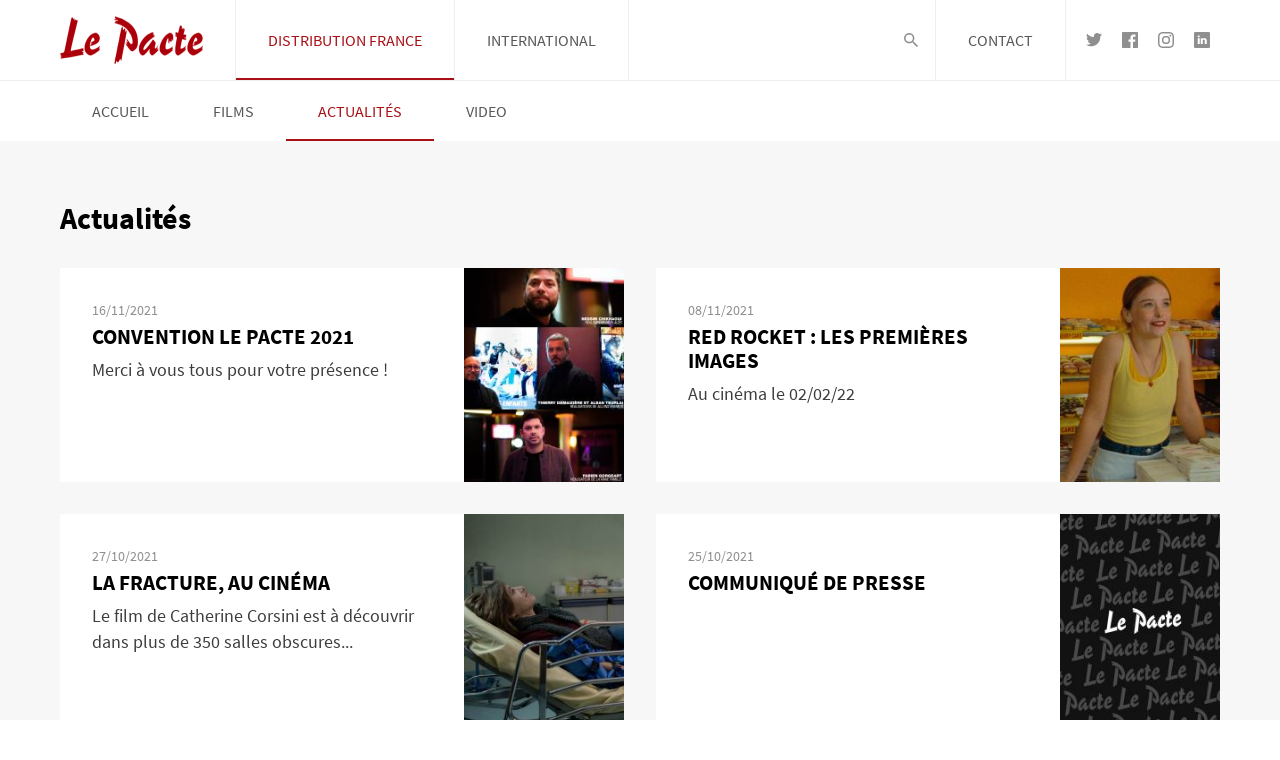

--- FILE ---
content_type: text/html; charset=UTF-8
request_url: https://le-pacte.com/france/news?page=8
body_size: 5181
content:
<!DOCTYPE html>
<html lang="fr">
    <head>
        <meta charset="utf-8">
        <meta name="viewport" content="width=device-width, initial-scale=1">

                    <title>Le Pacte</title>
            <meta property="og:type" content="website">
            <meta property="og:title" content="Le Pacte">
            <meta property="og:url" content="https://le-pacte.com">
                <meta property="og:site_name" content="Le Pacte">
        <meta property="og:locale" content="fr_FR">

        <link rel="stylesheet" href="https://cdnjs.cloudflare.com/ajax/libs/fancybox/3.5.7/jquery.fancybox.min.css">
        <link href="https://assets.juicer.io/embed.css" media="all" rel="stylesheet" type="text/css" />
        <link rel="stylesheet" href="/css/app.css?id=a61e9a3ee33245a434ce">
                    </head>
    <body>
        <div class="template-layout">
            <header class="template-layout__header">
                <div class="navbar navbar--border-bottom template-layout__navbar">
    <div class="container navbar__container">
        <a href="https://le-pacte.com" class="navbar__logo-link">
            <img class="navbar__logo-image" src="https://le-pacte.com/img/logo.png" alt="Le Pacte">
        </a>
        <ul class="navbar-menu navbar-menu--bordered navbar__menu-primary">
            <li class="navbar-menu__item is-active">
                <a class="navbar-menu__link" href="https://le-pacte.com/france">
                    Distribution France
                </a>
            </li>
            <li class="navbar-menu__item ">
                <a class="navbar-menu__link" href="https://le-pacte.com/international">International
                </a>
            </li>
        </ul>

        <form class="navbar-search navbar__search" action="https://le-pacte.com/france/search">
            <button type="button" class="navbar-search__toggle" data-toggle="dropdown">
                 <svg class="icon navbar-search__icon">
    <use xlink:href="https://le-pacte.com/img/icons.svg#search"></use>
</svg> 
            </button>
            <div class="navbar-search__dropdown">
                <div class="container navbar-search__container">
                    <input type="text" name="term" class="input navbar-search__input" placeholder="Search">
                    <button type="submit" class="button button--plain navbar-search__button">
                         <svg class="icon">
    <use xlink:href="https://le-pacte.com/img/icons.svg#search"></use>
</svg> 
                    </button>
                    <button type="button" class="button button--plain navbar-search__button" data-dropdown-close>
                         <svg class="icon">
    <use xlink:href="https://le-pacte.com/img/icons.svg#close"></use>
</svg> 
                    </button>
                </div>
            </div>
        </form>

        <ul class="navbar-menu navbar-menu--bordered navbar__menu-secondary">
            <li class="navbar-menu__item">
                                    <a class="navbar-menu__link" href="https://le-pacte.com/contact">
                        Contact
                    </a>
                                            </li>
        </ul>
                    <ul class="navbar-social navbar__social">
                                    <li class="navbar-social__item">
                        <a class="navbar-social__link" href="https://twitter.com/le_pacte" target="_blank">
                             <svg class="icon">
    <use xlink:href="https://le-pacte.com/img/icons.svg#twitter"></use>
</svg> 
                        </a>
                    </li>
                                                    <li class="navbar-social__item">
                        <a class="navbar-social__link" href="https://facebook.com/LePacte/" target="_blank">
                             <svg class="icon">
    <use xlink:href="https://le-pacte.com/img/icons.svg#facebook"></use>
</svg> 
                        </a>
                    </li>
                                                    <li class="navbar-social__item">
                        <a class="navbar-social__link" href="https://www.instagram.com/le_pacte_officiel" target="_blank">
                             <svg class="icon">
    <use xlink:href="https://le-pacte.com/img/icons.svg#instagram"></use>
</svg> 
                        </a>
                    </li>
                                                    <li class="navbar-social__item">
                        <a class="navbar-social__link" href="https://www.linkedin.com/company/1370220/admin/" target="_blank">
                             <svg class="icon">
    <use xlink:href="https://le-pacte.com/img/icons.svg#linkedin"></use>
</svg> 
                        </a>
                    </li>
                            </ul>
            </div>
</div>

<div class="navbar template-layout__navbar">
    <div class="container navbar__container">
                    <ul class="navbar-menu navbar__menu-primary">
                <li class="navbar-menu__item ">
                    <a class="navbar-menu__link" href="https://le-pacte.com/france">
                        Accueil
                    </a>
                </li>
                <li class="navbar-menu__item ">
                    <a class="navbar-menu__link" href="https://le-pacte.com/france/films">
                        Films
                    </a>
                </li>
                <li class="navbar-menu__item is-active">
                    <a class="navbar-menu__link" href="https://le-pacte.com/france/news">
                        Actualités
                    </a>
                </li>
                <li class="navbar-menu__item ">
                    <a class="navbar-menu__link" href="https://le-pacte.com/france/videos">
                        Video
                    </a>
                </li>
            </ul>
            <ul class="navbar-actions navbar__actions">
                                                                    <li class="navbar-actions__item">
                                    </li>
            </ul>
                    </div>
</div>

                <div class="navbar-mobile template-layout__navbar-mobile">
    <div class="container navbar-mobile__container">
        <a href="https://le-pacte.com" class="navbar-mobile__logo-link">
            <img class="navbar-mobile__logo-image" src="https://le-pacte.com/img/logo.png" alt="Le Pacte">
        </a>

        <div id="NavbarMobile" class="navbar-mobile__nav">
            <ul class="navbar-menu navbar-menu--bordered navbar-mobile__menu-primary">
                <li class="navbar-menu__item is-active">
                    <a class="navbar-menu__link" href="https://le-pacte.com/france">
                        Distribution France
                    </a>
                </li>
                <li class="navbar-menu__item ">
                    <a class="navbar-menu__link" href="https://le-pacte.com/international">
                        International
                    </a>
                </li>
            </ul>

                            <ul class="navbar-menu navbar-mobile__menu-secondary">
                    <li class="navbar-menu__item ">
                        <a class="navbar-menu__link" href="https://le-pacte.com/france">
                            Accueil
                        </a>
                    </li>
                    <li class="navbar-menu__item ">
                        <a class="navbar-menu__link" href="https://le-pacte.com/france/films">
                            Films
                        </a>
                    </li>
                    <li class="navbar-menu__item is-active">
                        <a class="navbar-menu__link" href="https://le-pacte.com/france/news">
                            Actualités
                        </a>
                    </li>
                    <li class="navbar-menu__item ">
                        <a class="navbar-menu__link" href="https://le-pacte.com/france/videos">
                            Video
                        </a>
                    </li>
                                                                                                    </ul>
                        
            <ul class="navbar-menu navbar-menu--bordered navbar-mobile__menu-tertiary">
                <li class="navbar-menu__item">
                                            <a class="navbar-menu__link" href="https://le-pacte.com/contact?section=france">
                            Contact
                        </a>
                                                        </li>
                                    <li class="navbar-menu__item">
                        <ul class="navbar-social">
                            <li class="navbar-social__item">
                                                                <a class="navbar-social__link" href="https://twitter.com/le_pacte" target="_blank">
                                     <svg class="icon">
    <use xlink:href="https://le-pacte.com/img/icons.svg#twitter"></use>
</svg> 
                                </a>
                                                            </li>
                            <li class="navbar-social__item">
                                                                <a class="navbar-social__link" href="https://facebook.com/LePacte/" target="_blank">
                                     <svg class="icon">
    <use xlink:href="https://le-pacte.com/img/icons.svg#facebook"></use>
</svg> 
                                </a>
                                                            </li>
                            <li class="navbar-social__item">
                                                                <a class="navbar-social__link" href="https://www.instagram.com/le_pacte_officiel" target="_blank">
                                     <svg class="icon">
    <use xlink:href="https://le-pacte.com/img/icons.svg#instagram"></use>
</svg> 
                                </a>
                                                            </li>
                        </ul>
                    </li>
                            </ul>
        </div>

        <form class="navbar-search navbar-mobile__search" action="https://le-pacte.com/france/search">
            <button type="button" class="navbar-search__toggle" data-toggle="dropdown">
                 <svg class="icon navbar-search__icon">
    <use xlink:href="https://le-pacte.com/img/icons.svg#search"></use>
</svg> 
            </button>
            <div class="navbar-search__dropdown">
                <div class="container navbar-search__container">
                    <input type="text" name="term" class="input navbar-search__input" placeholder="Search">
                    <button type="submit" class="button button--plain navbar-search__button">
                         <svg class="icon">
    <use xlink:href="https://le-pacte.com/img/icons.svg#search"></use>
</svg> 
                    </button>
                    <button type="button" class="button button--plain navbar-search__button" data-dropdown-close>
                         <svg class="icon">
    <use xlink:href="https://le-pacte.com/img/icons.svg#close"></use>
</svg> 
                    </button>
                </div>
            </div>
        </form>

        <button type="button" class="hamburger navbar-mobile__hamburger" data-toggle="dropdown" data-target="#NavbarMobile">
            <span class="hamburger__line"></span>
        </button>

    </div>
</div>
            </header>
            <main class="template-layout__body">
                    <div class="template-news section section--background-gray">
        <div class="container section__container">
            <header class="section__header">
                <h1 class="text-style text-style--h2 section__title">Actualités</h1>
            </header>

            <div class="template-news__grid">
                                    <a class="news-card" href="https://le-pacte.com/france/news/convention-le-pacte">
                         <div class="responsive-image responsive-image--3by4 responsive-image--cover news-card__image">
    <img
        class="responsive-image__item js-responsive-image"
        src="/img/8b3f22a9-8ca7-46a5-aaee-50b7b74ea67c/photo-convention.jpg?fm=jpg&amp;q=80&amp;fit=max&amp;crop=1080%2C1438%2C0%2C94&w=10"
        data-srcset="/img/8b3f22a9-8ca7-46a5-aaee-50b7b74ea67c/photo-convention.jpg?fm=jpg&amp;q=80&amp;fit=max&amp;crop=1080%2C1438%2C0%2C94&w=180 180w,
            /img/8b3f22a9-8ca7-46a5-aaee-50b7b74ea67c/photo-convention.jpg?fm=jpg&amp;q=80&amp;fit=max&amp;crop=1080%2C1438%2C0%2C94&w=360 360w,
            /img/8b3f22a9-8ca7-46a5-aaee-50b7b74ea67c/photo-convention.jpg?fm=jpg&amp;q=80&amp;fit=max&amp;crop=1080%2C1438%2C0%2C94&w=540 540w,
            /img/8b3f22a9-8ca7-46a5-aaee-50b7b74ea67c/photo-convention.jpg?fm=jpg&amp;q=80&amp;fit=max&amp;crop=1080%2C1438%2C0%2C94&w=720 720w,
            /img/8b3f22a9-8ca7-46a5-aaee-50b7b74ea67c/photo-convention.jpg?fm=jpg&amp;q=80&amp;fit=max&amp;crop=1080%2C1438%2C0%2C94&w=900 900w,
            /img/8b3f22a9-8ca7-46a5-aaee-50b7b74ea67c/photo-convention.jpg?fm=jpg&amp;q=80&amp;fit=max&amp;crop=1080%2C1438%2C0%2C94&w=1080 1080w,
            /img/8b3f22a9-8ca7-46a5-aaee-50b7b74ea67c/photo-convention.jpg?fm=jpg&amp;q=80&amp;fit=max&amp;crop=1080%2C1438%2C0%2C94&w=1296 1296w,
            /img/8b3f22a9-8ca7-46a5-aaee-50b7b74ea67c/photo-convention.jpg?fm=jpg&amp;q=80&amp;fit=max&amp;crop=1080%2C1438%2C0%2C94&w=1512 1512w,
            /img/8b3f22a9-8ca7-46a5-aaee-50b7b74ea67c/photo-convention.jpg?fm=jpg&amp;q=80&amp;fit=max&amp;crop=1080%2C1438%2C0%2C94&w=1728 1728w,
            /img/8b3f22a9-8ca7-46a5-aaee-50b7b74ea67c/photo-convention.jpg?fm=jpg&amp;q=80&amp;fit=max&amp;crop=1080%2C1438%2C0%2C94&w=1944 1944w,
            /img/8b3f22a9-8ca7-46a5-aaee-50b7b74ea67c/photo-convention.jpg?fm=jpg&amp;q=80&amp;fit=max&amp;crop=1080%2C1438%2C0%2C94&w=2160 2160w,
            /img/8b3f22a9-8ca7-46a5-aaee-50b7b74ea67c/photo-convention.jpg?fm=jpg&amp;q=80&amp;fit=max&amp;crop=1080%2C1438%2C0%2C94&w=2376 2376w,
            /img/8b3f22a9-8ca7-46a5-aaee-50b7b74ea67c/photo-convention.jpg?fm=jpg&amp;q=80&amp;fit=max&amp;crop=1080%2C1438%2C0%2C94&w=2592 2592w,
            /img/8b3f22a9-8ca7-46a5-aaee-50b7b74ea67c/photo-convention.jpg?fm=jpg&amp;q=80&amp;fit=max&amp;crop=1080%2C1438%2C0%2C94&w=2808 2808w,
            /img/8b3f22a9-8ca7-46a5-aaee-50b7b74ea67c/photo-convention.jpg?fm=jpg&amp;q=80&amp;fit=max&amp;crop=1080%2C1438%2C0%2C94&w=3024 3024w"
        data-sizes="auto"
        alt="Photo Convention"
    />
</div>
 
                        <div class="news-card__content">
                            <span class="news-card__date">16/11/2021</span>
                            <h3 class="text-style text-style--h4 news-card__title">Convention Le Pacte 2021</h3>
                                                             <p class="text-style text-style--p news-card__description">
                                    Merci à vous tous pour votre présence !
                                </p>
                                                    </div>
                    </a>
                                    <a class="news-card" href="https://le-pacte.com/france/news/red-rocket-les-premieres-images">
                         <div class="responsive-image responsive-image--3by4 responsive-image--cover news-card__image">
    <img
        class="responsive-image__item js-responsive-image"
        src="/img/119a1abb-d734-4e42-870e-49088553c5d4/red-rocket-4.jpg?fm=jpg&amp;q=80&amp;fit=max&amp;crop=809%2C1077%2C407%2C0&w=10"
        data-srcset="/img/119a1abb-d734-4e42-870e-49088553c5d4/red-rocket-4.jpg?fm=jpg&amp;q=80&amp;fit=max&amp;crop=809%2C1077%2C407%2C0&w=180 180w,
            /img/119a1abb-d734-4e42-870e-49088553c5d4/red-rocket-4.jpg?fm=jpg&amp;q=80&amp;fit=max&amp;crop=809%2C1077%2C407%2C0&w=360 360w,
            /img/119a1abb-d734-4e42-870e-49088553c5d4/red-rocket-4.jpg?fm=jpg&amp;q=80&amp;fit=max&amp;crop=809%2C1077%2C407%2C0&w=540 540w,
            /img/119a1abb-d734-4e42-870e-49088553c5d4/red-rocket-4.jpg?fm=jpg&amp;q=80&amp;fit=max&amp;crop=809%2C1077%2C407%2C0&w=720 720w,
            /img/119a1abb-d734-4e42-870e-49088553c5d4/red-rocket-4.jpg?fm=jpg&amp;q=80&amp;fit=max&amp;crop=809%2C1077%2C407%2C0&w=900 900w,
            /img/119a1abb-d734-4e42-870e-49088553c5d4/red-rocket-4.jpg?fm=jpg&amp;q=80&amp;fit=max&amp;crop=809%2C1077%2C407%2C0&w=1080 1080w,
            /img/119a1abb-d734-4e42-870e-49088553c5d4/red-rocket-4.jpg?fm=jpg&amp;q=80&amp;fit=max&amp;crop=809%2C1077%2C407%2C0&w=1296 1296w,
            /img/119a1abb-d734-4e42-870e-49088553c5d4/red-rocket-4.jpg?fm=jpg&amp;q=80&amp;fit=max&amp;crop=809%2C1077%2C407%2C0&w=1512 1512w,
            /img/119a1abb-d734-4e42-870e-49088553c5d4/red-rocket-4.jpg?fm=jpg&amp;q=80&amp;fit=max&amp;crop=809%2C1077%2C407%2C0&w=1728 1728w,
            /img/119a1abb-d734-4e42-870e-49088553c5d4/red-rocket-4.jpg?fm=jpg&amp;q=80&amp;fit=max&amp;crop=809%2C1077%2C407%2C0&w=1944 1944w,
            /img/119a1abb-d734-4e42-870e-49088553c5d4/red-rocket-4.jpg?fm=jpg&amp;q=80&amp;fit=max&amp;crop=809%2C1077%2C407%2C0&w=2160 2160w,
            /img/119a1abb-d734-4e42-870e-49088553c5d4/red-rocket-4.jpg?fm=jpg&amp;q=80&amp;fit=max&amp;crop=809%2C1077%2C407%2C0&w=2376 2376w,
            /img/119a1abb-d734-4e42-870e-49088553c5d4/red-rocket-4.jpg?fm=jpg&amp;q=80&amp;fit=max&amp;crop=809%2C1077%2C407%2C0&w=2592 2592w,
            /img/119a1abb-d734-4e42-870e-49088553c5d4/red-rocket-4.jpg?fm=jpg&amp;q=80&amp;fit=max&amp;crop=809%2C1077%2C407%2C0&w=2808 2808w,
            /img/119a1abb-d734-4e42-870e-49088553c5d4/red-rocket-4.jpg?fm=jpg&amp;q=80&amp;fit=max&amp;crop=809%2C1077%2C407%2C0&w=3024 3024w"
        data-sizes="auto"
        alt="Red Rocket 4"
    />
</div>
 
                        <div class="news-card__content">
                            <span class="news-card__date">08/11/2021</span>
                            <h3 class="text-style text-style--h4 news-card__title">Red Rocket : les premières images</h3>
                                                             <p class="text-style text-style--p news-card__description">
                                    Au cinéma le 02/02/22
                                </p>
                                                    </div>
                    </a>
                                    <a class="news-card" href="https://le-pacte.com/france/news/la-fracture-au-cinema">
                         <div class="responsive-image responsive-image--3by4 responsive-image--cover news-card__image">
    <img
        class="responsive-image__item js-responsive-image"
        src="/img/e87e4012-4efa-4baa-a41a-1cab195716c4/1.jpg?fm=jpg&amp;q=80&amp;fit=max&amp;crop=809%2C1077%2C116%2C3&w=10"
        data-srcset="/img/e87e4012-4efa-4baa-a41a-1cab195716c4/1.jpg?fm=jpg&amp;q=80&amp;fit=max&amp;crop=809%2C1077%2C116%2C3&w=180 180w,
            /img/e87e4012-4efa-4baa-a41a-1cab195716c4/1.jpg?fm=jpg&amp;q=80&amp;fit=max&amp;crop=809%2C1077%2C116%2C3&w=360 360w,
            /img/e87e4012-4efa-4baa-a41a-1cab195716c4/1.jpg?fm=jpg&amp;q=80&amp;fit=max&amp;crop=809%2C1077%2C116%2C3&w=540 540w,
            /img/e87e4012-4efa-4baa-a41a-1cab195716c4/1.jpg?fm=jpg&amp;q=80&amp;fit=max&amp;crop=809%2C1077%2C116%2C3&w=720 720w,
            /img/e87e4012-4efa-4baa-a41a-1cab195716c4/1.jpg?fm=jpg&amp;q=80&amp;fit=max&amp;crop=809%2C1077%2C116%2C3&w=900 900w,
            /img/e87e4012-4efa-4baa-a41a-1cab195716c4/1.jpg?fm=jpg&amp;q=80&amp;fit=max&amp;crop=809%2C1077%2C116%2C3&w=1080 1080w,
            /img/e87e4012-4efa-4baa-a41a-1cab195716c4/1.jpg?fm=jpg&amp;q=80&amp;fit=max&amp;crop=809%2C1077%2C116%2C3&w=1296 1296w,
            /img/e87e4012-4efa-4baa-a41a-1cab195716c4/1.jpg?fm=jpg&amp;q=80&amp;fit=max&amp;crop=809%2C1077%2C116%2C3&w=1512 1512w,
            /img/e87e4012-4efa-4baa-a41a-1cab195716c4/1.jpg?fm=jpg&amp;q=80&amp;fit=max&amp;crop=809%2C1077%2C116%2C3&w=1728 1728w,
            /img/e87e4012-4efa-4baa-a41a-1cab195716c4/1.jpg?fm=jpg&amp;q=80&amp;fit=max&amp;crop=809%2C1077%2C116%2C3&w=1944 1944w,
            /img/e87e4012-4efa-4baa-a41a-1cab195716c4/1.jpg?fm=jpg&amp;q=80&amp;fit=max&amp;crop=809%2C1077%2C116%2C3&w=2160 2160w,
            /img/e87e4012-4efa-4baa-a41a-1cab195716c4/1.jpg?fm=jpg&amp;q=80&amp;fit=max&amp;crop=809%2C1077%2C116%2C3&w=2376 2376w,
            /img/e87e4012-4efa-4baa-a41a-1cab195716c4/1.jpg?fm=jpg&amp;q=80&amp;fit=max&amp;crop=809%2C1077%2C116%2C3&w=2592 2592w,
            /img/e87e4012-4efa-4baa-a41a-1cab195716c4/1.jpg?fm=jpg&amp;q=80&amp;fit=max&amp;crop=809%2C1077%2C116%2C3&w=2808 2808w,
            /img/e87e4012-4efa-4baa-a41a-1cab195716c4/1.jpg?fm=jpg&amp;q=80&amp;fit=max&amp;crop=809%2C1077%2C116%2C3&w=3024 3024w"
        data-sizes="auto"
        alt="1"
    />
</div>
 
                        <div class="news-card__content">
                            <span class="news-card__date">27/10/2021</span>
                            <h3 class="text-style text-style--h4 news-card__title">La Fracture, au cinéma</h3>
                                                             <p class="text-style text-style--p news-card__description">
                                    Le film de Catherine Corsini est à découvrir dans plus de 350 salles obscures...
                                </p>
                                                    </div>
                    </a>
                                    <a class="news-card" href="https://le-pacte.com/france/news/cp-dire-sdi">
                         <div class="responsive-image responsive-image--3by4 responsive-image--cover news-card__image">
    <img
        class="responsive-image__item js-responsive-image"
        src="/img/65d6dff4-6e22-430f-ab2e-82ed52e5ceb0/cover-films-noir-et-blanc.jpg?fm=jpg&amp;q=80&amp;fit=max&amp;crop=810%2C1080%2C608%2C0&w=10"
        data-srcset="/img/65d6dff4-6e22-430f-ab2e-82ed52e5ceb0/cover-films-noir-et-blanc.jpg?fm=jpg&amp;q=80&amp;fit=max&amp;crop=810%2C1080%2C608%2C0&w=180 180w,
            /img/65d6dff4-6e22-430f-ab2e-82ed52e5ceb0/cover-films-noir-et-blanc.jpg?fm=jpg&amp;q=80&amp;fit=max&amp;crop=810%2C1080%2C608%2C0&w=360 360w,
            /img/65d6dff4-6e22-430f-ab2e-82ed52e5ceb0/cover-films-noir-et-blanc.jpg?fm=jpg&amp;q=80&amp;fit=max&amp;crop=810%2C1080%2C608%2C0&w=540 540w,
            /img/65d6dff4-6e22-430f-ab2e-82ed52e5ceb0/cover-films-noir-et-blanc.jpg?fm=jpg&amp;q=80&amp;fit=max&amp;crop=810%2C1080%2C608%2C0&w=720 720w,
            /img/65d6dff4-6e22-430f-ab2e-82ed52e5ceb0/cover-films-noir-et-blanc.jpg?fm=jpg&amp;q=80&amp;fit=max&amp;crop=810%2C1080%2C608%2C0&w=900 900w,
            /img/65d6dff4-6e22-430f-ab2e-82ed52e5ceb0/cover-films-noir-et-blanc.jpg?fm=jpg&amp;q=80&amp;fit=max&amp;crop=810%2C1080%2C608%2C0&w=1080 1080w,
            /img/65d6dff4-6e22-430f-ab2e-82ed52e5ceb0/cover-films-noir-et-blanc.jpg?fm=jpg&amp;q=80&amp;fit=max&amp;crop=810%2C1080%2C608%2C0&w=1296 1296w,
            /img/65d6dff4-6e22-430f-ab2e-82ed52e5ceb0/cover-films-noir-et-blanc.jpg?fm=jpg&amp;q=80&amp;fit=max&amp;crop=810%2C1080%2C608%2C0&w=1512 1512w,
            /img/65d6dff4-6e22-430f-ab2e-82ed52e5ceb0/cover-films-noir-et-blanc.jpg?fm=jpg&amp;q=80&amp;fit=max&amp;crop=810%2C1080%2C608%2C0&w=1728 1728w,
            /img/65d6dff4-6e22-430f-ab2e-82ed52e5ceb0/cover-films-noir-et-blanc.jpg?fm=jpg&amp;q=80&amp;fit=max&amp;crop=810%2C1080%2C608%2C0&w=1944 1944w,
            /img/65d6dff4-6e22-430f-ab2e-82ed52e5ceb0/cover-films-noir-et-blanc.jpg?fm=jpg&amp;q=80&amp;fit=max&amp;crop=810%2C1080%2C608%2C0&w=2160 2160w,
            /img/65d6dff4-6e22-430f-ab2e-82ed52e5ceb0/cover-films-noir-et-blanc.jpg?fm=jpg&amp;q=80&amp;fit=max&amp;crop=810%2C1080%2C608%2C0&w=2376 2376w,
            /img/65d6dff4-6e22-430f-ab2e-82ed52e5ceb0/cover-films-noir-et-blanc.jpg?fm=jpg&amp;q=80&amp;fit=max&amp;crop=810%2C1080%2C608%2C0&w=2592 2592w,
            /img/65d6dff4-6e22-430f-ab2e-82ed52e5ceb0/cover-films-noir-et-blanc.jpg?fm=jpg&amp;q=80&amp;fit=max&amp;crop=810%2C1080%2C608%2C0&w=2808 2808w,
            /img/65d6dff4-6e22-430f-ab2e-82ed52e5ceb0/cover-films-noir-et-blanc.jpg?fm=jpg&amp;q=80&amp;fit=max&amp;crop=810%2C1080%2C608%2C0&w=3024 3024w"
        data-sizes="auto"
        alt="Cover Films Noir Et Blanc"
    />
</div>
 
                        <div class="news-card__content">
                            <span class="news-card__date">25/10/2021</span>
                            <h3 class="text-style text-style--h4 news-card__title">Communiqué de presse</h3>
                                                    </div>
                    </a>
                                    <a class="news-card" href="https://le-pacte.com/france/news/places-l-affiche-et-la-bande-annonce">
                         <div class="responsive-image responsive-image--3by4 responsive-image--cover news-card__image">
    <img
        class="responsive-image__item js-responsive-image"
        src="/img/09aafce7-ebee-4ed5-8c55-f419bf375050/news-1.jpg?fm=jpg&amp;q=80&amp;fit=max&amp;crop=900%2C1200%2C0%2C0&w=10"
        data-srcset="/img/09aafce7-ebee-4ed5-8c55-f419bf375050/news-1.jpg?fm=jpg&amp;q=80&amp;fit=max&amp;crop=900%2C1200%2C0%2C0&w=180 180w,
            /img/09aafce7-ebee-4ed5-8c55-f419bf375050/news-1.jpg?fm=jpg&amp;q=80&amp;fit=max&amp;crop=900%2C1200%2C0%2C0&w=360 360w,
            /img/09aafce7-ebee-4ed5-8c55-f419bf375050/news-1.jpg?fm=jpg&amp;q=80&amp;fit=max&amp;crop=900%2C1200%2C0%2C0&w=540 540w,
            /img/09aafce7-ebee-4ed5-8c55-f419bf375050/news-1.jpg?fm=jpg&amp;q=80&amp;fit=max&amp;crop=900%2C1200%2C0%2C0&w=720 720w,
            /img/09aafce7-ebee-4ed5-8c55-f419bf375050/news-1.jpg?fm=jpg&amp;q=80&amp;fit=max&amp;crop=900%2C1200%2C0%2C0&w=900 900w,
            /img/09aafce7-ebee-4ed5-8c55-f419bf375050/news-1.jpg?fm=jpg&amp;q=80&amp;fit=max&amp;crop=900%2C1200%2C0%2C0&w=1080 1080w,
            /img/09aafce7-ebee-4ed5-8c55-f419bf375050/news-1.jpg?fm=jpg&amp;q=80&amp;fit=max&amp;crop=900%2C1200%2C0%2C0&w=1296 1296w,
            /img/09aafce7-ebee-4ed5-8c55-f419bf375050/news-1.jpg?fm=jpg&amp;q=80&amp;fit=max&amp;crop=900%2C1200%2C0%2C0&w=1512 1512w,
            /img/09aafce7-ebee-4ed5-8c55-f419bf375050/news-1.jpg?fm=jpg&amp;q=80&amp;fit=max&amp;crop=900%2C1200%2C0%2C0&w=1728 1728w,
            /img/09aafce7-ebee-4ed5-8c55-f419bf375050/news-1.jpg?fm=jpg&amp;q=80&amp;fit=max&amp;crop=900%2C1200%2C0%2C0&w=1944 1944w,
            /img/09aafce7-ebee-4ed5-8c55-f419bf375050/news-1.jpg?fm=jpg&amp;q=80&amp;fit=max&amp;crop=900%2C1200%2C0%2C0&w=2160 2160w,
            /img/09aafce7-ebee-4ed5-8c55-f419bf375050/news-1.jpg?fm=jpg&amp;q=80&amp;fit=max&amp;crop=900%2C1200%2C0%2C0&w=2376 2376w,
            /img/09aafce7-ebee-4ed5-8c55-f419bf375050/news-1.jpg?fm=jpg&amp;q=80&amp;fit=max&amp;crop=900%2C1200%2C0%2C0&w=2592 2592w,
            /img/09aafce7-ebee-4ed5-8c55-f419bf375050/news-1.jpg?fm=jpg&amp;q=80&amp;fit=max&amp;crop=900%2C1200%2C0%2C0&w=2808 2808w,
            /img/09aafce7-ebee-4ed5-8c55-f419bf375050/news-1.jpg?fm=jpg&amp;q=80&amp;fit=max&amp;crop=900%2C1200%2C0%2C0&w=3024 3024w"
        data-sizes="auto"
        alt="News 1"
    />
</div>
 
                        <div class="news-card__content">
                            <span class="news-card__date">25/10/2021</span>
                            <h3 class="text-style text-style--h4 news-card__title">Placés : l&#039;affiche et la bande-annonce</h3>
                                                             <p class="text-style text-style--p news-card__description">
                                    Au cinéma le 12 janvier
                                </p>
                                                    </div>
                    </a>
                                    <a class="news-card" href="https://le-pacte.com/france/news/mince-alors-2-la-bande-annonce">
                         <div class="responsive-image responsive-image--3by4 responsive-image--cover news-card__image">
    <img
        class="responsive-image__item js-responsive-image"
        src="/img/8f90ff07-3bf8-448f-9c0b-1e91c82567a0/mince-alors-news2.jpg?fm=jpg&amp;q=80&amp;fit=max&amp;crop=900%2C1200%2C0%2C0&w=10"
        data-srcset="/img/8f90ff07-3bf8-448f-9c0b-1e91c82567a0/mince-alors-news2.jpg?fm=jpg&amp;q=80&amp;fit=max&amp;crop=900%2C1200%2C0%2C0&w=180 180w,
            /img/8f90ff07-3bf8-448f-9c0b-1e91c82567a0/mince-alors-news2.jpg?fm=jpg&amp;q=80&amp;fit=max&amp;crop=900%2C1200%2C0%2C0&w=360 360w,
            /img/8f90ff07-3bf8-448f-9c0b-1e91c82567a0/mince-alors-news2.jpg?fm=jpg&amp;q=80&amp;fit=max&amp;crop=900%2C1200%2C0%2C0&w=540 540w,
            /img/8f90ff07-3bf8-448f-9c0b-1e91c82567a0/mince-alors-news2.jpg?fm=jpg&amp;q=80&amp;fit=max&amp;crop=900%2C1200%2C0%2C0&w=720 720w,
            /img/8f90ff07-3bf8-448f-9c0b-1e91c82567a0/mince-alors-news2.jpg?fm=jpg&amp;q=80&amp;fit=max&amp;crop=900%2C1200%2C0%2C0&w=900 900w,
            /img/8f90ff07-3bf8-448f-9c0b-1e91c82567a0/mince-alors-news2.jpg?fm=jpg&amp;q=80&amp;fit=max&amp;crop=900%2C1200%2C0%2C0&w=1080 1080w,
            /img/8f90ff07-3bf8-448f-9c0b-1e91c82567a0/mince-alors-news2.jpg?fm=jpg&amp;q=80&amp;fit=max&amp;crop=900%2C1200%2C0%2C0&w=1296 1296w,
            /img/8f90ff07-3bf8-448f-9c0b-1e91c82567a0/mince-alors-news2.jpg?fm=jpg&amp;q=80&amp;fit=max&amp;crop=900%2C1200%2C0%2C0&w=1512 1512w,
            /img/8f90ff07-3bf8-448f-9c0b-1e91c82567a0/mince-alors-news2.jpg?fm=jpg&amp;q=80&amp;fit=max&amp;crop=900%2C1200%2C0%2C0&w=1728 1728w,
            /img/8f90ff07-3bf8-448f-9c0b-1e91c82567a0/mince-alors-news2.jpg?fm=jpg&amp;q=80&amp;fit=max&amp;crop=900%2C1200%2C0%2C0&w=1944 1944w,
            /img/8f90ff07-3bf8-448f-9c0b-1e91c82567a0/mince-alors-news2.jpg?fm=jpg&amp;q=80&amp;fit=max&amp;crop=900%2C1200%2C0%2C0&w=2160 2160w,
            /img/8f90ff07-3bf8-448f-9c0b-1e91c82567a0/mince-alors-news2.jpg?fm=jpg&amp;q=80&amp;fit=max&amp;crop=900%2C1200%2C0%2C0&w=2376 2376w,
            /img/8f90ff07-3bf8-448f-9c0b-1e91c82567a0/mince-alors-news2.jpg?fm=jpg&amp;q=80&amp;fit=max&amp;crop=900%2C1200%2C0%2C0&w=2592 2592w,
            /img/8f90ff07-3bf8-448f-9c0b-1e91c82567a0/mince-alors-news2.jpg?fm=jpg&amp;q=80&amp;fit=max&amp;crop=900%2C1200%2C0%2C0&w=2808 2808w,
            /img/8f90ff07-3bf8-448f-9c0b-1e91c82567a0/mince-alors-news2.jpg?fm=jpg&amp;q=80&amp;fit=max&amp;crop=900%2C1200%2C0%2C0&w=3024 3024w"
        data-sizes="auto"
        alt="Mince Alors News2"
    />
</div>
 
                        <div class="news-card__content">
                            <span class="news-card__date">15/10/2021</span>
                            <h3 class="text-style text-style--h4 news-card__title">Mince alors 2 : la bande-annonce</h3>
                                                             <p class="text-style text-style--p news-card__description">
                                    Au cinéma le 22 décembre
                                </p>
                                                    </div>
                    </a>
                                    <a class="news-card" href="https://le-pacte.com/france/news/adieu-paris-de-edouard-baer-en-avant-premiere-au-festival-lumiere">
                         <div class="responsive-image responsive-image--3by4 responsive-image--cover news-card__image">
    <img
        class="responsive-image__item js-responsive-image"
        src="/img/98a09d8c-cff4-4b9b-b0d9-d328a58581e9/news-adieu.jpg?fm=jpg&amp;q=80&amp;fit=max&amp;crop=900%2C1200%2C0%2C0&w=10"
        data-srcset="/img/98a09d8c-cff4-4b9b-b0d9-d328a58581e9/news-adieu.jpg?fm=jpg&amp;q=80&amp;fit=max&amp;crop=900%2C1200%2C0%2C0&w=180 180w,
            /img/98a09d8c-cff4-4b9b-b0d9-d328a58581e9/news-adieu.jpg?fm=jpg&amp;q=80&amp;fit=max&amp;crop=900%2C1200%2C0%2C0&w=360 360w,
            /img/98a09d8c-cff4-4b9b-b0d9-d328a58581e9/news-adieu.jpg?fm=jpg&amp;q=80&amp;fit=max&amp;crop=900%2C1200%2C0%2C0&w=540 540w,
            /img/98a09d8c-cff4-4b9b-b0d9-d328a58581e9/news-adieu.jpg?fm=jpg&amp;q=80&amp;fit=max&amp;crop=900%2C1200%2C0%2C0&w=720 720w,
            /img/98a09d8c-cff4-4b9b-b0d9-d328a58581e9/news-adieu.jpg?fm=jpg&amp;q=80&amp;fit=max&amp;crop=900%2C1200%2C0%2C0&w=900 900w,
            /img/98a09d8c-cff4-4b9b-b0d9-d328a58581e9/news-adieu.jpg?fm=jpg&amp;q=80&amp;fit=max&amp;crop=900%2C1200%2C0%2C0&w=1080 1080w,
            /img/98a09d8c-cff4-4b9b-b0d9-d328a58581e9/news-adieu.jpg?fm=jpg&amp;q=80&amp;fit=max&amp;crop=900%2C1200%2C0%2C0&w=1296 1296w,
            /img/98a09d8c-cff4-4b9b-b0d9-d328a58581e9/news-adieu.jpg?fm=jpg&amp;q=80&amp;fit=max&amp;crop=900%2C1200%2C0%2C0&w=1512 1512w,
            /img/98a09d8c-cff4-4b9b-b0d9-d328a58581e9/news-adieu.jpg?fm=jpg&amp;q=80&amp;fit=max&amp;crop=900%2C1200%2C0%2C0&w=1728 1728w,
            /img/98a09d8c-cff4-4b9b-b0d9-d328a58581e9/news-adieu.jpg?fm=jpg&amp;q=80&amp;fit=max&amp;crop=900%2C1200%2C0%2C0&w=1944 1944w,
            /img/98a09d8c-cff4-4b9b-b0d9-d328a58581e9/news-adieu.jpg?fm=jpg&amp;q=80&amp;fit=max&amp;crop=900%2C1200%2C0%2C0&w=2160 2160w,
            /img/98a09d8c-cff4-4b9b-b0d9-d328a58581e9/news-adieu.jpg?fm=jpg&amp;q=80&amp;fit=max&amp;crop=900%2C1200%2C0%2C0&w=2376 2376w,
            /img/98a09d8c-cff4-4b9b-b0d9-d328a58581e9/news-adieu.jpg?fm=jpg&amp;q=80&amp;fit=max&amp;crop=900%2C1200%2C0%2C0&w=2592 2592w,
            /img/98a09d8c-cff4-4b9b-b0d9-d328a58581e9/news-adieu.jpg?fm=jpg&amp;q=80&amp;fit=max&amp;crop=900%2C1200%2C0%2C0&w=2808 2808w,
            /img/98a09d8c-cff4-4b9b-b0d9-d328a58581e9/news-adieu.jpg?fm=jpg&amp;q=80&amp;fit=max&amp;crop=900%2C1200%2C0%2C0&w=3024 3024w"
        data-sizes="auto"
        alt="News Adieu"
    />
</div>
 
                        <div class="news-card__content">
                            <span class="news-card__date">07/10/2021</span>
                            <h3 class="text-style text-style--h4 news-card__title">Adieu Paris au Festival Lumière</h3>
                                                             <p class="text-style text-style--p news-card__description">
                                    Le nouveau film de Edouard Baer, ADIEU PARIS, sera projeté en avant-première au Festival Lumière de Lyon ce mois d&#039;octobre.
                                </p>
                                                    </div>
                    </a>
                                    <a class="news-card" href="https://le-pacte.com/france/news/le-magazine-du-pacte-n-1">
                         <div class="responsive-image responsive-image--3by4 responsive-image--cover news-card__image">
    <img
        class="responsive-image__item js-responsive-image"
        src="/img/40184a6b-0d6b-45ad-9c17-663abb726f11/news1.jpg?fm=jpg&amp;q=80&amp;fit=max&amp;crop=900%2C1200%2C0%2C0&w=10"
        data-srcset="/img/40184a6b-0d6b-45ad-9c17-663abb726f11/news1.jpg?fm=jpg&amp;q=80&amp;fit=max&amp;crop=900%2C1200%2C0%2C0&w=180 180w,
            /img/40184a6b-0d6b-45ad-9c17-663abb726f11/news1.jpg?fm=jpg&amp;q=80&amp;fit=max&amp;crop=900%2C1200%2C0%2C0&w=360 360w,
            /img/40184a6b-0d6b-45ad-9c17-663abb726f11/news1.jpg?fm=jpg&amp;q=80&amp;fit=max&amp;crop=900%2C1200%2C0%2C0&w=540 540w,
            /img/40184a6b-0d6b-45ad-9c17-663abb726f11/news1.jpg?fm=jpg&amp;q=80&amp;fit=max&amp;crop=900%2C1200%2C0%2C0&w=720 720w,
            /img/40184a6b-0d6b-45ad-9c17-663abb726f11/news1.jpg?fm=jpg&amp;q=80&amp;fit=max&amp;crop=900%2C1200%2C0%2C0&w=900 900w,
            /img/40184a6b-0d6b-45ad-9c17-663abb726f11/news1.jpg?fm=jpg&amp;q=80&amp;fit=max&amp;crop=900%2C1200%2C0%2C0&w=1080 1080w,
            /img/40184a6b-0d6b-45ad-9c17-663abb726f11/news1.jpg?fm=jpg&amp;q=80&amp;fit=max&amp;crop=900%2C1200%2C0%2C0&w=1296 1296w,
            /img/40184a6b-0d6b-45ad-9c17-663abb726f11/news1.jpg?fm=jpg&amp;q=80&amp;fit=max&amp;crop=900%2C1200%2C0%2C0&w=1512 1512w,
            /img/40184a6b-0d6b-45ad-9c17-663abb726f11/news1.jpg?fm=jpg&amp;q=80&amp;fit=max&amp;crop=900%2C1200%2C0%2C0&w=1728 1728w,
            /img/40184a6b-0d6b-45ad-9c17-663abb726f11/news1.jpg?fm=jpg&amp;q=80&amp;fit=max&amp;crop=900%2C1200%2C0%2C0&w=1944 1944w,
            /img/40184a6b-0d6b-45ad-9c17-663abb726f11/news1.jpg?fm=jpg&amp;q=80&amp;fit=max&amp;crop=900%2C1200%2C0%2C0&w=2160 2160w,
            /img/40184a6b-0d6b-45ad-9c17-663abb726f11/news1.jpg?fm=jpg&amp;q=80&amp;fit=max&amp;crop=900%2C1200%2C0%2C0&w=2376 2376w,
            /img/40184a6b-0d6b-45ad-9c17-663abb726f11/news1.jpg?fm=jpg&amp;q=80&amp;fit=max&amp;crop=900%2C1200%2C0%2C0&w=2592 2592w,
            /img/40184a6b-0d6b-45ad-9c17-663abb726f11/news1.jpg?fm=jpg&amp;q=80&amp;fit=max&amp;crop=900%2C1200%2C0%2C0&w=2808 2808w,
            /img/40184a6b-0d6b-45ad-9c17-663abb726f11/news1.jpg?fm=jpg&amp;q=80&amp;fit=max&amp;crop=900%2C1200%2C0%2C0&w=3024 3024w"
        data-sizes="auto"
        alt="News1"
    />
</div>
 
                        <div class="news-card__content">
                            <span class="news-card__date">07/10/2021</span>
                            <h3 class="text-style text-style--h4 news-card__title">Le magazine du Pacte - N°1</h3>
                                                             <p class="text-style text-style--p news-card__description">
                                    Nous sommes heureux de vous présenter le premier numéro du MAGAZINE LE PACTE
                                </p>
                                                    </div>
                    </a>
                                    <a class="news-card" href="https://le-pacte.com/france/news/debut-de-tournage-pour-as-bestas-de-rodrigo-sorogoyen">
                         <div class="responsive-image responsive-image--3by4 responsive-image--cover news-card__image">
    <img
        class="responsive-image__item js-responsive-image"
        src="/img/9ae2dc6c-16a3-4b36-8964-a72dfd70c1d1/as-bestas.jpg?fm=jpg&amp;q=80&amp;fit=max&amp;crop=809%2C1077%2C674%2C0&w=10"
        data-srcset="/img/9ae2dc6c-16a3-4b36-8964-a72dfd70c1d1/as-bestas.jpg?fm=jpg&amp;q=80&amp;fit=max&amp;crop=809%2C1077%2C674%2C0&w=180 180w,
            /img/9ae2dc6c-16a3-4b36-8964-a72dfd70c1d1/as-bestas.jpg?fm=jpg&amp;q=80&amp;fit=max&amp;crop=809%2C1077%2C674%2C0&w=360 360w,
            /img/9ae2dc6c-16a3-4b36-8964-a72dfd70c1d1/as-bestas.jpg?fm=jpg&amp;q=80&amp;fit=max&amp;crop=809%2C1077%2C674%2C0&w=540 540w,
            /img/9ae2dc6c-16a3-4b36-8964-a72dfd70c1d1/as-bestas.jpg?fm=jpg&amp;q=80&amp;fit=max&amp;crop=809%2C1077%2C674%2C0&w=720 720w,
            /img/9ae2dc6c-16a3-4b36-8964-a72dfd70c1d1/as-bestas.jpg?fm=jpg&amp;q=80&amp;fit=max&amp;crop=809%2C1077%2C674%2C0&w=900 900w,
            /img/9ae2dc6c-16a3-4b36-8964-a72dfd70c1d1/as-bestas.jpg?fm=jpg&amp;q=80&amp;fit=max&amp;crop=809%2C1077%2C674%2C0&w=1080 1080w,
            /img/9ae2dc6c-16a3-4b36-8964-a72dfd70c1d1/as-bestas.jpg?fm=jpg&amp;q=80&amp;fit=max&amp;crop=809%2C1077%2C674%2C0&w=1296 1296w,
            /img/9ae2dc6c-16a3-4b36-8964-a72dfd70c1d1/as-bestas.jpg?fm=jpg&amp;q=80&amp;fit=max&amp;crop=809%2C1077%2C674%2C0&w=1512 1512w,
            /img/9ae2dc6c-16a3-4b36-8964-a72dfd70c1d1/as-bestas.jpg?fm=jpg&amp;q=80&amp;fit=max&amp;crop=809%2C1077%2C674%2C0&w=1728 1728w,
            /img/9ae2dc6c-16a3-4b36-8964-a72dfd70c1d1/as-bestas.jpg?fm=jpg&amp;q=80&amp;fit=max&amp;crop=809%2C1077%2C674%2C0&w=1944 1944w,
            /img/9ae2dc6c-16a3-4b36-8964-a72dfd70c1d1/as-bestas.jpg?fm=jpg&amp;q=80&amp;fit=max&amp;crop=809%2C1077%2C674%2C0&w=2160 2160w,
            /img/9ae2dc6c-16a3-4b36-8964-a72dfd70c1d1/as-bestas.jpg?fm=jpg&amp;q=80&amp;fit=max&amp;crop=809%2C1077%2C674%2C0&w=2376 2376w,
            /img/9ae2dc6c-16a3-4b36-8964-a72dfd70c1d1/as-bestas.jpg?fm=jpg&amp;q=80&amp;fit=max&amp;crop=809%2C1077%2C674%2C0&w=2592 2592w,
            /img/9ae2dc6c-16a3-4b36-8964-a72dfd70c1d1/as-bestas.jpg?fm=jpg&amp;q=80&amp;fit=max&amp;crop=809%2C1077%2C674%2C0&w=2808 2808w,
            /img/9ae2dc6c-16a3-4b36-8964-a72dfd70c1d1/as-bestas.jpg?fm=jpg&amp;q=80&amp;fit=max&amp;crop=809%2C1077%2C674%2C0&w=3024 3024w"
        data-sizes="auto"
        alt="As Bestas"
    />
</div>
 
                        <div class="news-card__content">
                            <span class="news-card__date">20/09/2021</span>
                            <h3 class="text-style text-style--h4 news-card__title">Début de tournage pour AS BESTAS de Rodrigo Sorogoyen</h3>
                                                             <p class="text-style text-style--p news-card__description">
                                    Prochainement au cinéma
                                </p>
                                                    </div>
                    </a>
                                    <a class="news-card" href="https://le-pacte.com/france/news/red-rocket-remporte-2-prix-au-festival-de-deauville">
                         <div class="responsive-image responsive-image--3by4 responsive-image--cover news-card__image">
    <img
        class="responsive-image__item js-responsive-image"
        src="/img/00736889-5262-4f90-8abb-3db37a676ce9/news-site.jpg?fm=jpg&amp;q=80&amp;fit=max&amp;crop=493%2C656%2C395%2C216&w=10"
        data-srcset="/img/00736889-5262-4f90-8abb-3db37a676ce9/news-site.jpg?fm=jpg&amp;q=80&amp;fit=max&amp;crop=493%2C656%2C395%2C216&w=180 180w,
            /img/00736889-5262-4f90-8abb-3db37a676ce9/news-site.jpg?fm=jpg&amp;q=80&amp;fit=max&amp;crop=493%2C656%2C395%2C216&w=360 360w,
            /img/00736889-5262-4f90-8abb-3db37a676ce9/news-site.jpg?fm=jpg&amp;q=80&amp;fit=max&amp;crop=493%2C656%2C395%2C216&w=540 540w,
            /img/00736889-5262-4f90-8abb-3db37a676ce9/news-site.jpg?fm=jpg&amp;q=80&amp;fit=max&amp;crop=493%2C656%2C395%2C216&w=720 720w,
            /img/00736889-5262-4f90-8abb-3db37a676ce9/news-site.jpg?fm=jpg&amp;q=80&amp;fit=max&amp;crop=493%2C656%2C395%2C216&w=900 900w,
            /img/00736889-5262-4f90-8abb-3db37a676ce9/news-site.jpg?fm=jpg&amp;q=80&amp;fit=max&amp;crop=493%2C656%2C395%2C216&w=1080 1080w,
            /img/00736889-5262-4f90-8abb-3db37a676ce9/news-site.jpg?fm=jpg&amp;q=80&amp;fit=max&amp;crop=493%2C656%2C395%2C216&w=1296 1296w,
            /img/00736889-5262-4f90-8abb-3db37a676ce9/news-site.jpg?fm=jpg&amp;q=80&amp;fit=max&amp;crop=493%2C656%2C395%2C216&w=1512 1512w,
            /img/00736889-5262-4f90-8abb-3db37a676ce9/news-site.jpg?fm=jpg&amp;q=80&amp;fit=max&amp;crop=493%2C656%2C395%2C216&w=1728 1728w,
            /img/00736889-5262-4f90-8abb-3db37a676ce9/news-site.jpg?fm=jpg&amp;q=80&amp;fit=max&amp;crop=493%2C656%2C395%2C216&w=1944 1944w,
            /img/00736889-5262-4f90-8abb-3db37a676ce9/news-site.jpg?fm=jpg&amp;q=80&amp;fit=max&amp;crop=493%2C656%2C395%2C216&w=2160 2160w,
            /img/00736889-5262-4f90-8abb-3db37a676ce9/news-site.jpg?fm=jpg&amp;q=80&amp;fit=max&amp;crop=493%2C656%2C395%2C216&w=2376 2376w,
            /img/00736889-5262-4f90-8abb-3db37a676ce9/news-site.jpg?fm=jpg&amp;q=80&amp;fit=max&amp;crop=493%2C656%2C395%2C216&w=2592 2592w,
            /img/00736889-5262-4f90-8abb-3db37a676ce9/news-site.jpg?fm=jpg&amp;q=80&amp;fit=max&amp;crop=493%2C656%2C395%2C216&w=2808 2808w,
            /img/00736889-5262-4f90-8abb-3db37a676ce9/news-site.jpg?fm=jpg&amp;q=80&amp;fit=max&amp;crop=493%2C656%2C395%2C216&w=3024 3024w"
        data-sizes="auto"
        alt="News Site"
    />
</div>
 
                        <div class="news-card__content">
                            <span class="news-card__date">13/09/2021</span>
                            <h3 class="text-style text-style--h4 news-card__title">RED ROCKET remporte 2 prix au Festival de Deauville</h3>
                                                    </div>
                    </a>
                                    <a class="news-card" href="https://le-pacte.com/france/news/decouvrez-la-bande-annonce-de-la-fracture">
                         <div class="responsive-image responsive-image--3by4 responsive-image--cover news-card__image">
    <img
        class="responsive-image__item js-responsive-image"
        src="/img/7217e3b2-7bd7-45f0-96e8-10fc27519ffd/news.jpg?fm=jpg&amp;q=80&amp;fit=max&amp;crop=900%2C1200%2C0%2C0&w=10"
        data-srcset="/img/7217e3b2-7bd7-45f0-96e8-10fc27519ffd/news.jpg?fm=jpg&amp;q=80&amp;fit=max&amp;crop=900%2C1200%2C0%2C0&w=180 180w,
            /img/7217e3b2-7bd7-45f0-96e8-10fc27519ffd/news.jpg?fm=jpg&amp;q=80&amp;fit=max&amp;crop=900%2C1200%2C0%2C0&w=360 360w,
            /img/7217e3b2-7bd7-45f0-96e8-10fc27519ffd/news.jpg?fm=jpg&amp;q=80&amp;fit=max&amp;crop=900%2C1200%2C0%2C0&w=540 540w,
            /img/7217e3b2-7bd7-45f0-96e8-10fc27519ffd/news.jpg?fm=jpg&amp;q=80&amp;fit=max&amp;crop=900%2C1200%2C0%2C0&w=720 720w,
            /img/7217e3b2-7bd7-45f0-96e8-10fc27519ffd/news.jpg?fm=jpg&amp;q=80&amp;fit=max&amp;crop=900%2C1200%2C0%2C0&w=900 900w,
            /img/7217e3b2-7bd7-45f0-96e8-10fc27519ffd/news.jpg?fm=jpg&amp;q=80&amp;fit=max&amp;crop=900%2C1200%2C0%2C0&w=1080 1080w,
            /img/7217e3b2-7bd7-45f0-96e8-10fc27519ffd/news.jpg?fm=jpg&amp;q=80&amp;fit=max&amp;crop=900%2C1200%2C0%2C0&w=1296 1296w,
            /img/7217e3b2-7bd7-45f0-96e8-10fc27519ffd/news.jpg?fm=jpg&amp;q=80&amp;fit=max&amp;crop=900%2C1200%2C0%2C0&w=1512 1512w,
            /img/7217e3b2-7bd7-45f0-96e8-10fc27519ffd/news.jpg?fm=jpg&amp;q=80&amp;fit=max&amp;crop=900%2C1200%2C0%2C0&w=1728 1728w,
            /img/7217e3b2-7bd7-45f0-96e8-10fc27519ffd/news.jpg?fm=jpg&amp;q=80&amp;fit=max&amp;crop=900%2C1200%2C0%2C0&w=1944 1944w,
            /img/7217e3b2-7bd7-45f0-96e8-10fc27519ffd/news.jpg?fm=jpg&amp;q=80&amp;fit=max&amp;crop=900%2C1200%2C0%2C0&w=2160 2160w,
            /img/7217e3b2-7bd7-45f0-96e8-10fc27519ffd/news.jpg?fm=jpg&amp;q=80&amp;fit=max&amp;crop=900%2C1200%2C0%2C0&w=2376 2376w,
            /img/7217e3b2-7bd7-45f0-96e8-10fc27519ffd/news.jpg?fm=jpg&amp;q=80&amp;fit=max&amp;crop=900%2C1200%2C0%2C0&w=2592 2592w,
            /img/7217e3b2-7bd7-45f0-96e8-10fc27519ffd/news.jpg?fm=jpg&amp;q=80&amp;fit=max&amp;crop=900%2C1200%2C0%2C0&w=2808 2808w,
            /img/7217e3b2-7bd7-45f0-96e8-10fc27519ffd/news.jpg?fm=jpg&amp;q=80&amp;fit=max&amp;crop=900%2C1200%2C0%2C0&w=3024 3024w"
        data-sizes="auto"
        alt="News"
    />
</div>
 
                        <div class="news-card__content">
                            <span class="news-card__date">08/09/2021</span>
                            <h3 class="text-style text-style--h4 news-card__title">Découvrez la bande-annonce de LA FRACTURE</h3>
                                                    </div>
                    </a>
                                    <a class="news-card" href="https://le-pacte.com/france/news/la-vraie-famille-triomphe-a-angouleme">
                         <div class="responsive-image responsive-image--3by4 responsive-image--cover news-card__image">
    <img
        class="responsive-image__item js-responsive-image"
        src="/img/9e25575e-c231-4ed3-b770-f865cdeb5027/angouleme.jpg?fm=jpg&amp;q=80&amp;fit=max&amp;crop=1011%2C1350%2C0%2C0&w=10"
        data-srcset="/img/9e25575e-c231-4ed3-b770-f865cdeb5027/angouleme.jpg?fm=jpg&amp;q=80&amp;fit=max&amp;crop=1011%2C1350%2C0%2C0&w=180 180w,
            /img/9e25575e-c231-4ed3-b770-f865cdeb5027/angouleme.jpg?fm=jpg&amp;q=80&amp;fit=max&amp;crop=1011%2C1350%2C0%2C0&w=360 360w,
            /img/9e25575e-c231-4ed3-b770-f865cdeb5027/angouleme.jpg?fm=jpg&amp;q=80&amp;fit=max&amp;crop=1011%2C1350%2C0%2C0&w=540 540w,
            /img/9e25575e-c231-4ed3-b770-f865cdeb5027/angouleme.jpg?fm=jpg&amp;q=80&amp;fit=max&amp;crop=1011%2C1350%2C0%2C0&w=720 720w,
            /img/9e25575e-c231-4ed3-b770-f865cdeb5027/angouleme.jpg?fm=jpg&amp;q=80&amp;fit=max&amp;crop=1011%2C1350%2C0%2C0&w=900 900w,
            /img/9e25575e-c231-4ed3-b770-f865cdeb5027/angouleme.jpg?fm=jpg&amp;q=80&amp;fit=max&amp;crop=1011%2C1350%2C0%2C0&w=1080 1080w,
            /img/9e25575e-c231-4ed3-b770-f865cdeb5027/angouleme.jpg?fm=jpg&amp;q=80&amp;fit=max&amp;crop=1011%2C1350%2C0%2C0&w=1296 1296w,
            /img/9e25575e-c231-4ed3-b770-f865cdeb5027/angouleme.jpg?fm=jpg&amp;q=80&amp;fit=max&amp;crop=1011%2C1350%2C0%2C0&w=1512 1512w,
            /img/9e25575e-c231-4ed3-b770-f865cdeb5027/angouleme.jpg?fm=jpg&amp;q=80&amp;fit=max&amp;crop=1011%2C1350%2C0%2C0&w=1728 1728w,
            /img/9e25575e-c231-4ed3-b770-f865cdeb5027/angouleme.jpg?fm=jpg&amp;q=80&amp;fit=max&amp;crop=1011%2C1350%2C0%2C0&w=1944 1944w,
            /img/9e25575e-c231-4ed3-b770-f865cdeb5027/angouleme.jpg?fm=jpg&amp;q=80&amp;fit=max&amp;crop=1011%2C1350%2C0%2C0&w=2160 2160w,
            /img/9e25575e-c231-4ed3-b770-f865cdeb5027/angouleme.jpg?fm=jpg&amp;q=80&amp;fit=max&amp;crop=1011%2C1350%2C0%2C0&w=2376 2376w,
            /img/9e25575e-c231-4ed3-b770-f865cdeb5027/angouleme.jpg?fm=jpg&amp;q=80&amp;fit=max&amp;crop=1011%2C1350%2C0%2C0&w=2592 2592w,
            /img/9e25575e-c231-4ed3-b770-f865cdeb5027/angouleme.jpg?fm=jpg&amp;q=80&amp;fit=max&amp;crop=1011%2C1350%2C0%2C0&w=2808 2808w,
            /img/9e25575e-c231-4ed3-b770-f865cdeb5027/angouleme.jpg?fm=jpg&amp;q=80&amp;fit=max&amp;crop=1011%2C1350%2C0%2C0&w=3024 3024w"
        data-sizes="auto"
        alt="Angouleme"
    />
</div>
 
                        <div class="news-card__content">
                            <span class="news-card__date">30/08/2021</span>
                            <h3 class="text-style text-style--h4 news-card__title">La Vraie famille triomphe à Angoulême</h3>
                                                    </div>
                    </a>
                                    <a class="news-card" href="https://le-pacte.com/france/news/decouvrez-la-bande-annonce-de-storia-di-vacanze">
                         <div class="responsive-image responsive-image--3by4 responsive-image--cover news-card__image">
    <img
        class="responsive-image__item js-responsive-image"
        src="/img/b935ace3-0016-4d70-b83d-1c6964ffca93/storia-news-2.jpg?fm=jpg&amp;q=80&amp;fit=max&amp;crop=900%2C1200%2C0%2C0&w=10"
        data-srcset="/img/b935ace3-0016-4d70-b83d-1c6964ffca93/storia-news-2.jpg?fm=jpg&amp;q=80&amp;fit=max&amp;crop=900%2C1200%2C0%2C0&w=180 180w,
            /img/b935ace3-0016-4d70-b83d-1c6964ffca93/storia-news-2.jpg?fm=jpg&amp;q=80&amp;fit=max&amp;crop=900%2C1200%2C0%2C0&w=360 360w,
            /img/b935ace3-0016-4d70-b83d-1c6964ffca93/storia-news-2.jpg?fm=jpg&amp;q=80&amp;fit=max&amp;crop=900%2C1200%2C0%2C0&w=540 540w,
            /img/b935ace3-0016-4d70-b83d-1c6964ffca93/storia-news-2.jpg?fm=jpg&amp;q=80&amp;fit=max&amp;crop=900%2C1200%2C0%2C0&w=720 720w,
            /img/b935ace3-0016-4d70-b83d-1c6964ffca93/storia-news-2.jpg?fm=jpg&amp;q=80&amp;fit=max&amp;crop=900%2C1200%2C0%2C0&w=900 900w,
            /img/b935ace3-0016-4d70-b83d-1c6964ffca93/storia-news-2.jpg?fm=jpg&amp;q=80&amp;fit=max&amp;crop=900%2C1200%2C0%2C0&w=1080 1080w,
            /img/b935ace3-0016-4d70-b83d-1c6964ffca93/storia-news-2.jpg?fm=jpg&amp;q=80&amp;fit=max&amp;crop=900%2C1200%2C0%2C0&w=1296 1296w,
            /img/b935ace3-0016-4d70-b83d-1c6964ffca93/storia-news-2.jpg?fm=jpg&amp;q=80&amp;fit=max&amp;crop=900%2C1200%2C0%2C0&w=1512 1512w,
            /img/b935ace3-0016-4d70-b83d-1c6964ffca93/storia-news-2.jpg?fm=jpg&amp;q=80&amp;fit=max&amp;crop=900%2C1200%2C0%2C0&w=1728 1728w,
            /img/b935ace3-0016-4d70-b83d-1c6964ffca93/storia-news-2.jpg?fm=jpg&amp;q=80&amp;fit=max&amp;crop=900%2C1200%2C0%2C0&w=1944 1944w,
            /img/b935ace3-0016-4d70-b83d-1c6964ffca93/storia-news-2.jpg?fm=jpg&amp;q=80&amp;fit=max&amp;crop=900%2C1200%2C0%2C0&w=2160 2160w,
            /img/b935ace3-0016-4d70-b83d-1c6964ffca93/storia-news-2.jpg?fm=jpg&amp;q=80&amp;fit=max&amp;crop=900%2C1200%2C0%2C0&w=2376 2376w,
            /img/b935ace3-0016-4d70-b83d-1c6964ffca93/storia-news-2.jpg?fm=jpg&amp;q=80&amp;fit=max&amp;crop=900%2C1200%2C0%2C0&w=2592 2592w,
            /img/b935ace3-0016-4d70-b83d-1c6964ffca93/storia-news-2.jpg?fm=jpg&amp;q=80&amp;fit=max&amp;crop=900%2C1200%2C0%2C0&w=2808 2808w,
            /img/b935ace3-0016-4d70-b83d-1c6964ffca93/storia-news-2.jpg?fm=jpg&amp;q=80&amp;fit=max&amp;crop=900%2C1200%2C0%2C0&w=3024 3024w"
        data-sizes="auto"
        alt="Storia News 2"
    />
</div>
 
                        <div class="news-card__content">
                            <span class="news-card__date">27/08/2021</span>
                            <h3 class="text-style text-style--h4 news-card__title">Découvrez la bande-annonce de STORIA DI VACANZE</h3>
                                                    </div>
                    </a>
                                    <a class="news-card" href="https://le-pacte.com/france/news/decouvrez-l-affiche-de-flag-day">
                         <div class="responsive-image responsive-image--3by4 responsive-image--cover news-card__image">
    <img
        class="responsive-image__item js-responsive-image"
        src="/img/669fda4b-3573-4d84-abe6-83b04d1a2d7a/affiche-flag-day.jpg?fm=jpg&amp;q=80&amp;fit=max&amp;crop=3023%2C4031%2C0%2C0&w=10"
        data-srcset="/img/669fda4b-3573-4d84-abe6-83b04d1a2d7a/affiche-flag-day.jpg?fm=jpg&amp;q=80&amp;fit=max&amp;crop=3023%2C4031%2C0%2C0&w=180 180w,
            /img/669fda4b-3573-4d84-abe6-83b04d1a2d7a/affiche-flag-day.jpg?fm=jpg&amp;q=80&amp;fit=max&amp;crop=3023%2C4031%2C0%2C0&w=360 360w,
            /img/669fda4b-3573-4d84-abe6-83b04d1a2d7a/affiche-flag-day.jpg?fm=jpg&amp;q=80&amp;fit=max&amp;crop=3023%2C4031%2C0%2C0&w=540 540w,
            /img/669fda4b-3573-4d84-abe6-83b04d1a2d7a/affiche-flag-day.jpg?fm=jpg&amp;q=80&amp;fit=max&amp;crop=3023%2C4031%2C0%2C0&w=720 720w,
            /img/669fda4b-3573-4d84-abe6-83b04d1a2d7a/affiche-flag-day.jpg?fm=jpg&amp;q=80&amp;fit=max&amp;crop=3023%2C4031%2C0%2C0&w=900 900w,
            /img/669fda4b-3573-4d84-abe6-83b04d1a2d7a/affiche-flag-day.jpg?fm=jpg&amp;q=80&amp;fit=max&amp;crop=3023%2C4031%2C0%2C0&w=1080 1080w,
            /img/669fda4b-3573-4d84-abe6-83b04d1a2d7a/affiche-flag-day.jpg?fm=jpg&amp;q=80&amp;fit=max&amp;crop=3023%2C4031%2C0%2C0&w=1296 1296w,
            /img/669fda4b-3573-4d84-abe6-83b04d1a2d7a/affiche-flag-day.jpg?fm=jpg&amp;q=80&amp;fit=max&amp;crop=3023%2C4031%2C0%2C0&w=1512 1512w,
            /img/669fda4b-3573-4d84-abe6-83b04d1a2d7a/affiche-flag-day.jpg?fm=jpg&amp;q=80&amp;fit=max&amp;crop=3023%2C4031%2C0%2C0&w=1728 1728w,
            /img/669fda4b-3573-4d84-abe6-83b04d1a2d7a/affiche-flag-day.jpg?fm=jpg&amp;q=80&amp;fit=max&amp;crop=3023%2C4031%2C0%2C0&w=1944 1944w,
            /img/669fda4b-3573-4d84-abe6-83b04d1a2d7a/affiche-flag-day.jpg?fm=jpg&amp;q=80&amp;fit=max&amp;crop=3023%2C4031%2C0%2C0&w=2160 2160w,
            /img/669fda4b-3573-4d84-abe6-83b04d1a2d7a/affiche-flag-day.jpg?fm=jpg&amp;q=80&amp;fit=max&amp;crop=3023%2C4031%2C0%2C0&w=2376 2376w,
            /img/669fda4b-3573-4d84-abe6-83b04d1a2d7a/affiche-flag-day.jpg?fm=jpg&amp;q=80&amp;fit=max&amp;crop=3023%2C4031%2C0%2C0&w=2592 2592w,
            /img/669fda4b-3573-4d84-abe6-83b04d1a2d7a/affiche-flag-day.jpg?fm=jpg&amp;q=80&amp;fit=max&amp;crop=3023%2C4031%2C0%2C0&w=2808 2808w,
            /img/669fda4b-3573-4d84-abe6-83b04d1a2d7a/affiche-flag-day.jpg?fm=jpg&amp;q=80&amp;fit=max&amp;crop=3023%2C4031%2C0%2C0&w=3024 3024w"
        data-sizes="auto"
        alt="Affiche Flag Day"
    />
</div>
 
                        <div class="news-card__content">
                            <span class="news-card__date">26/08/2021</span>
                            <h3 class="text-style text-style--h4 news-card__title">Découvrez l&#039;affiche et la bande-annonce de FLAG DAY</h3>
                                                             <p class="text-style text-style--p news-card__description">
                                    Le 29 septembre au cinéma
                                </p>
                                                    </div>
                    </a>
                                    <a class="news-card" href="https://le-pacte.com/france/news/festival-d-angouleme-2021">
                         <div class="responsive-image responsive-image--3by4 responsive-image--cover news-card__image">
    <img
        class="responsive-image__item js-responsive-image"
        src="/img/8e5d67c3-6097-4ca9-97d7-af829481328f/angouleme-fest2.jpg?fm=jpg&amp;q=80&amp;fit=max&amp;crop=900%2C1200%2C0%2C0&w=10"
        data-srcset="/img/8e5d67c3-6097-4ca9-97d7-af829481328f/angouleme-fest2.jpg?fm=jpg&amp;q=80&amp;fit=max&amp;crop=900%2C1200%2C0%2C0&w=180 180w,
            /img/8e5d67c3-6097-4ca9-97d7-af829481328f/angouleme-fest2.jpg?fm=jpg&amp;q=80&amp;fit=max&amp;crop=900%2C1200%2C0%2C0&w=360 360w,
            /img/8e5d67c3-6097-4ca9-97d7-af829481328f/angouleme-fest2.jpg?fm=jpg&amp;q=80&amp;fit=max&amp;crop=900%2C1200%2C0%2C0&w=540 540w,
            /img/8e5d67c3-6097-4ca9-97d7-af829481328f/angouleme-fest2.jpg?fm=jpg&amp;q=80&amp;fit=max&amp;crop=900%2C1200%2C0%2C0&w=720 720w,
            /img/8e5d67c3-6097-4ca9-97d7-af829481328f/angouleme-fest2.jpg?fm=jpg&amp;q=80&amp;fit=max&amp;crop=900%2C1200%2C0%2C0&w=900 900w,
            /img/8e5d67c3-6097-4ca9-97d7-af829481328f/angouleme-fest2.jpg?fm=jpg&amp;q=80&amp;fit=max&amp;crop=900%2C1200%2C0%2C0&w=1080 1080w,
            /img/8e5d67c3-6097-4ca9-97d7-af829481328f/angouleme-fest2.jpg?fm=jpg&amp;q=80&amp;fit=max&amp;crop=900%2C1200%2C0%2C0&w=1296 1296w,
            /img/8e5d67c3-6097-4ca9-97d7-af829481328f/angouleme-fest2.jpg?fm=jpg&amp;q=80&amp;fit=max&amp;crop=900%2C1200%2C0%2C0&w=1512 1512w,
            /img/8e5d67c3-6097-4ca9-97d7-af829481328f/angouleme-fest2.jpg?fm=jpg&amp;q=80&amp;fit=max&amp;crop=900%2C1200%2C0%2C0&w=1728 1728w,
            /img/8e5d67c3-6097-4ca9-97d7-af829481328f/angouleme-fest2.jpg?fm=jpg&amp;q=80&amp;fit=max&amp;crop=900%2C1200%2C0%2C0&w=1944 1944w,
            /img/8e5d67c3-6097-4ca9-97d7-af829481328f/angouleme-fest2.jpg?fm=jpg&amp;q=80&amp;fit=max&amp;crop=900%2C1200%2C0%2C0&w=2160 2160w,
            /img/8e5d67c3-6097-4ca9-97d7-af829481328f/angouleme-fest2.jpg?fm=jpg&amp;q=80&amp;fit=max&amp;crop=900%2C1200%2C0%2C0&w=2376 2376w,
            /img/8e5d67c3-6097-4ca9-97d7-af829481328f/angouleme-fest2.jpg?fm=jpg&amp;q=80&amp;fit=max&amp;crop=900%2C1200%2C0%2C0&w=2592 2592w,
            /img/8e5d67c3-6097-4ca9-97d7-af829481328f/angouleme-fest2.jpg?fm=jpg&amp;q=80&amp;fit=max&amp;crop=900%2C1200%2C0%2C0&w=2808 2808w,
            /img/8e5d67c3-6097-4ca9-97d7-af829481328f/angouleme-fest2.jpg?fm=jpg&amp;q=80&amp;fit=max&amp;crop=900%2C1200%2C0%2C0&w=3024 3024w"
        data-sizes="auto"
        alt="Angouleme Fest2"
    />
</div>
 
                        <div class="news-card__content">
                            <span class="news-card__date">24/08/2021</span>
                            <h3 class="text-style text-style--h4 news-card__title">Retrouvrez nous au Festival d&#039;Angoulême</h3>
                                                    </div>
                    </a>
                            </div>

            <div class="template-news__pagination">
                <nav>
        <ul class="pagination">
            
                            <li class="page-item">
                    <a class="page-link" href="https://le-pacte.com/france/news?page=7" rel="prev" aria-label="">&lsaquo;</a>
                </li>
            
            
                            
                
                
                                                                                        <li class="page-item"><a class="page-link" href="https://le-pacte.com/france/news?page=1">1</a></li>
                                                                                                <li class="page-item"><a class="page-link" href="https://le-pacte.com/france/news?page=2">2</a></li>
                                                                                                <li class="page-item"><a class="page-link" href="https://le-pacte.com/france/news?page=3">3</a></li>
                                                                                                <li class="page-item"><a class="page-link" href="https://le-pacte.com/france/news?page=4">4</a></li>
                                                                                                <li class="page-item"><a class="page-link" href="https://le-pacte.com/france/news?page=5">5</a></li>
                                                                                                <li class="page-item"><a class="page-link" href="https://le-pacte.com/france/news?page=6">6</a></li>
                                                                                                <li class="page-item"><a class="page-link" href="https://le-pacte.com/france/news?page=7">7</a></li>
                                                                                                <li class="page-item active" aria-current="page"><span class="page-link">8</span></li>
                                                                                                <li class="page-item"><a class="page-link" href="https://le-pacte.com/france/news?page=9">9</a></li>
                                                                                                <li class="page-item"><a class="page-link" href="https://le-pacte.com/france/news?page=10">10</a></li>
                                                                                                <li class="page-item"><a class="page-link" href="https://le-pacte.com/france/news?page=11">11</a></li>
                                                                        
            
                            <li class="page-item">
                    <a class="page-link" href="https://le-pacte.com/france/news?page=9" rel="next" aria-label="">&rsaquo;</a>
                </li>
                    </ul>
    </nav>

            </div>

        </div>
    </div>
            </main>
            <footer class="footer template-layout__footer">
                <img class="footer__logo-media" src="https://le-pacte.com/img/logo-media.png" alt="">
            </footer>
        </div>

        <script src="https://code.jquery.com/jquery-3.4.1.min.js"></script>
        <script src="https://cdnjs.cloudflare.com/ajax/libs/fancybox/3.5.7/jquery.fancybox.min.js"></script>
        <script src="https://assets.juicer.io/embed.js" type="text/javascript"></script>

        <script src="/js/app.js?id=de44f11e485096f1851d"></script>
                    </body>
</html>


--- FILE ---
content_type: text/css
request_url: https://le-pacte.com/css/app.css?id=a61e9a3ee33245a434ce
body_size: 8998
content:
.tns-outer{padding:0!important}.tns-outer [hidden]{display:none!important}.tns-outer [aria-controls],.tns-outer [data-action]{cursor:pointer}.tns-slider{transition:all 0s}.tns-slider>.tns-item{box-sizing:border-box}.tns-horizontal.tns-subpixel{white-space:nowrap}.tns-horizontal.tns-subpixel>.tns-item{display:inline-block;vertical-align:top;white-space:normal}.tns-horizontal.tns-no-subpixel:after{content:"";display:table;clear:both}.tns-horizontal.tns-no-subpixel>.tns-item{float:left}.tns-horizontal.tns-carousel.tns-no-subpixel>.tns-item{margin-right:-100%}.tns-gallery,.tns-no-calc{position:relative;left:0}.tns-gallery{min-height:1px}.tns-gallery>.tns-item{position:absolute;left:-100%;transition:transform 0s,opacity 0s}.tns-gallery>.tns-slide-active{position:relative;left:auto!important}.tns-gallery>.tns-moving{transition:all .25s}.tns-autowidth{display:inline-block}.tns-lazy-img{transition:opacity .6s;opacity:.6}.tns-lazy-img.tns-complete{opacity:1}.tns-ah{transition:height 0s}.tns-ovh{overflow:hidden}.tns-visually-hidden{position:absolute;left:-10000em}.tns-transparent{opacity:0;visibility:hidden}.tns-fadeIn{opacity:1;filter:alpha(opacity=100);z-index:0}.tns-fadeOut,.tns-normal{opacity:0;filter:alpha(opacity=0);z-index:-1}.tns-vpfix{white-space:nowrap}.tns-vpfix>div,.tns-vpfix>li{display:inline-block}.tns-t-subp2{margin:0 auto;width:310px;position:relative;height:10px;overflow:hidden}.tns-t-ct{width:2333.3333333333%;width:2333.33333%;position:absolute;right:0}.tns-t-ct:after{content:"";display:table;clear:both}.tns-t-ct>div{width:1.4285714286%;width:1.42857%;height:10px;float:left}@font-face{font-family:Source Sans Pro;font-style:normal;font-weight:200;src:url(/fonts/SourceSansPro/SourceSansPro-ExtraLight.woff2) format("woff2"),url(/fonts/SourceSansPro/SourceSansPro-ExtraLight.woff) format("woff"),url(/fonts/SourceSansPro/SourceSansPro-ExtraLight.ttf) format("truetype")}@font-face{font-family:Source Sans Pro;font-style:italic;font-weight:200;src:url(/fonts/SourceSansPro/SourceSansPro-ExtraLightItalic.woff2) format("woff2"),url(/fonts/SourceSansPro/SourceSansPro-ExtraLightItalic.woff) format("woff"),url(/fonts/SourceSansPro/SourceSansPro-ExtraLightItalic.ttf) format("truetype")}@font-face{font-family:Source Sans Pro;font-style:normal;font-weight:300;src:url(/fonts/SourceSansPro/SourceSansPro-Light.woff2) format("woff2"),url(/fonts/SourceSansPro/SourceSansPro-Light.woff) format("woff"),url(/fonts/SourceSansPro/SourceSansPro-Light.ttf) format("truetype")}@font-face{font-family:Source Sans Pro;font-style:italic;font-weight:300;src:url(/fonts/SourceSansPro/SourceSansPro-LightItalic.woff2) format("woff2"),url(/fonts/SourceSansPro/SourceSansPro-LightItalic.woff) format("woff"),url(/fonts/SourceSansPro/SourceSansPro-LightItalic.ttf) format("truetype")}@font-face{font-family:Source Sans Pro;font-style:normal;font-weight:400;src:url(/fonts/SourceSansPro/SourceSansPro-Regular.woff2) format("woff2"),url(/fonts/SourceSansPro/SourceSansPro-Regular.woff) format("woff"),url(/fonts/SourceSansPro/SourceSansPro-Regular.ttf) format("truetype")}@font-face{font-family:Source Sans Pro;font-style:italic;font-weight:400;src:url(/fonts/SourceSansPro/SourceSansPro-Italic.woff2) format("woff2"),url(/fonts/SourceSansPro/SourceSansPro-Italic.woff) format("woff"),url(/fonts/SourceSansPro/SourceSansPro-Italic.ttf) format("truetype")}@font-face{font-family:Source Sans Pro;font-style:normal;font-weight:600;src:url(/fonts/SourceSansPro/SourceSansPro-SemiBold.woff2) format("woff2"),url(/fonts/SourceSansPro/SourceSansPro-SemiBold.woff) format("woff"),url(/fonts/SourceSansPro/SourceSansPro-SemiBold.ttf) format("truetype")}@font-face{font-family:Source Sans Pro;font-style:italic;font-weight:600;src:url(/fonts/SourceSansPro/SourceSansPro-SemiBoldItalic.woff2) format("woff2"),url(/fonts/SourceSansPro/SourceSansPro-SemiBoldItalic.woff) format("woff"),url(/fonts/SourceSansPro/SourceSansPro-SemiBoldItalic.ttf) format("truetype")}@font-face{font-family:Source Sans Pro;font-style:normal;font-weight:700;src:url(/fonts/SourceSansPro/SourceSansPro-Bold.woff2) format("woff2"),url(/fonts/SourceSansPro/SourceSansPro-Bold.woff) format("woff"),url(/fonts/SourceSansPro/SourceSansPro-Bold.ttf) format("truetype")}@font-face{font-family:Source Sans Pro;font-style:italic;font-weight:700;src:url(/fonts/SourceSansPro/SourceSansPro-BoldItalic.woff2) format("woff2"),url(/fonts/SourceSansPro/SourceSansPro-BoldItalic.woff) format("woff"),url(/fonts/SourceSansPro/SourceSansPro-BoldItalic.ttf) format("truetype")}@font-face{font-family:Source Sans Pro;font-style:normal;font-weight:900;src:url(/fonts/SourceSansPro/SourceSansPro-Black.woff2) format("woff2"),url(/fonts/SourceSansPro/SourceSansPro-Black.woff) format("woff"),url(/fonts/SourceSansPro/SourceSansPro-Black.ttf) format("truetype")}@font-face{font-family:Source Sans Pro;font-style:italic;font-weight:900;src:url(/fonts/SourceSansPro/SourceSansPro-BlackItalic.woff2) format("woff2"),url(/fonts/SourceSansPro/SourceSansPro-BlackItalic.woff) format("woff"),url(/fonts/SourceSansPro/SourceSansPro-BlackItalic.ttf) format("truetype")}

/*! normalize.css v8.0.1 | MIT License | github.com/necolas/normalize.css */html{line-height:1.15;-webkit-text-size-adjust:100%}body{margin:0}main{display:block}h1{font-size:2em;margin:.67em 0}hr{box-sizing:content-box;height:0;overflow:visible}pre{font-family:monospace,monospace;font-size:1em}a{background-color:transparent}abbr[title]{border-bottom:none;text-decoration:underline;-webkit-text-decoration:underline dotted;text-decoration:underline dotted}b,strong{font-weight:bolder}code,kbd,samp{font-family:monospace,monospace;font-size:1em}small{font-size:80%}sub,sup{font-size:75%;line-height:0;position:relative;vertical-align:baseline}sub{bottom:-.25em}sup{top:-.5em}img{border-style:none}button,input,optgroup,select,textarea{font-family:inherit;font-size:100%;line-height:1.15;margin:0}button,input{overflow:visible}button,select{text-transform:none}[type=button],[type=reset],[type=submit],button{-webkit-appearance:button}[type=button]::-moz-focus-inner,[type=reset]::-moz-focus-inner,[type=submit]::-moz-focus-inner,button::-moz-focus-inner{border-style:none;padding:0}[type=button]:-moz-focusring,[type=reset]:-moz-focusring,[type=submit]:-moz-focusring,button:-moz-focusring{outline:1px dotted ButtonText}fieldset{padding:.35em .75em .625em}legend{box-sizing:border-box;color:inherit;display:table;max-width:100%;padding:0;white-space:normal}progress{vertical-align:baseline}textarea{overflow:auto}[type=checkbox],[type=radio]{box-sizing:border-box;padding:0}[type=number]::-webkit-inner-spin-button,[type=number]::-webkit-outer-spin-button{height:auto}[type=search]{-webkit-appearance:textfield;outline-offset:-2px}[type=search]::-webkit-search-decoration{-webkit-appearance:none}::-webkit-file-upload-button{-webkit-appearance:button;font:inherit}details{display:block}summary{display:list-item}[hidden],template{display:none}html{box-sizing:border-box;font-size:1rem;-webkit-font-smoothing:antialiased;-moz-osx-font-smoothing:grayscale}*,:after,:before{box-sizing:inherit}body{font-family:Source Sans Pro,sans-serif;font-size:1rem;line-height:1.5;color:#000;background-color:#fff}code,kbd,pre,samp{font-family:Lucida Console,Monaco,monospace}fieldset{display:block;padding:1rem}hr{border:1px solid}h1,h2,h3,h4,h5,h6{color:#000;font-family:inherit;font-weight:700;line-height:1.2}h1{font-size:1.75rem}h2{font-size:1.375rem}h3{font-size:1.125rem}h4,h5,h6{font-size:1rem}@media (min-width:48rem){h1{font-size:2.5rem}h2{font-size:2rem}h3{font-size:1.625rem}h4{font-size:1.375rem}h5{font-size:1.125rem}h6{font-size:1rem}}a{color:#c92c33}a,a:hover{text-decoration:underline}a:hover{color:#282828}@-webkit-keyframes loader{to{transform:rotate(1turn)}}@keyframes loader{to{transform:rotate(1turn)}}.button{display:inline-block;font-family:inherit;line-height:inherit;text-align:center;white-space:nowrap;text-transform:uppercase;cursor:pointer;outline-style:solid;transition-duration:.3s;transition-property:background-color,color,border-color,outline;background-color:transparent;color:#000;outline-color:transparent;border:2px solid transparent;outline-width:4px;outline-offset:0;padding:.8571428571em 1.4285714286em;border-radius:0;font-size:.875rem;font-weight:700}.button,.button:hover{text-decoration:none}.button.is-disabled,.button:disabled,.button[disabled]{opacity:.5;cursor:no-drop}.button:hover{outline-color:transparent}.button:focus,.button:hover{background-color:transparent;border-color:transparent;color:#000}.button:focus{outline-color:#000}.button.is-disabled,.button:active,.button:disabled,.button[disabled]{background-color:transparent;border-color:transparent;color:#000;outline-color:transparent}.button--primary{background-color:#000;border-color:#000;color:#fff;outline-color:transparent}.button--primary:hover{background-color:#3d3d3d;border-color:#3d3d3d;color:#fff;outline-color:transparent}.button--primary:focus{background-color:#000;border-color:#000;color:#fff;outline-color:#000}.button--primary:active{background-color:#3d3d3d;border-color:#3d3d3d;color:#fff;outline-color:transparent}.button--primary.is-disabled,.button--primary:disabled,.button--primary[disabled]{background-color:#000;border-color:#000;color:#fff;outline-color:transparent}.button--plain,.button--plain:active,.button--plain:focus,.button--plain:hover{background-color:transparent;border-color:transparent;color:inherit;outline-color:transparent}.button--plain.is-disabled,.button--plain:disabled,.button--plain[disabled]{background-color:#f7f7f7;border-color:#f7f7f7;color:#aaa;outline-color:transparent}.button--green{background-color:#0fab36;border-color:#0fab36}.button--green,.button--green:hover{color:#fff;outline-color:transparent}.button--green:hover{background-color:#2cc953;border-color:#2cc953}.button--green:focus{background-color:#0fab36;border-color:#0fab36;color:#fff;outline-color:#0fab36}.button--green:active{background-color:#2cc953;border-color:#2cc953;color:#fff;outline-color:transparent}.button--green.is-disabled,.button--green:disabled,.button--green[disabled]{background-color:#0fab36;border-color:#0fab36;color:#fff;outline-color:transparent}.button--red{background-color:#ab0f16;border-color:#ab0f16}.button--red,.button--red:hover{color:#fff;outline-color:transparent}.button--red:hover{background-color:#c92c33;border-color:#c92c33}.button--red:focus{background-color:#ab0f16;border-color:#ab0f16;color:#fff;outline-color:#ab0f16}.button--red:active{background-color:#c92c33;border-color:#c92c33;color:#fff;outline-color:transparent}.button--red.is-disabled,.button--red:disabled,.button--red[disabled]{background-color:#ab0f16;border-color:#ab0f16;color:#fff;outline-color:transparent}.button--blue{background-color:#0f43ab;border-color:#0f43ab}.button--blue,.button--blue:hover{color:#fff;outline-color:transparent}.button--blue:hover{background-color:#2c60c9;border-color:#2c60c9}.button--blue:focus{background-color:#0f43ab;border-color:#0f43ab;color:#fff;outline-color:#0f43ab}.button--blue:active{background-color:#2c60c9;border-color:#2c60c9;color:#fff;outline-color:transparent}.button--blue.is-disabled,.button--blue:disabled,.button--blue[disabled]{background-color:#0f43ab;border-color:#0f43ab;color:#fff;outline-color:transparent}.button--no-padding{padding:0}.input{display:block;width:100%;font-family:inherit;line-height:inherit;-webkit-appearance:none;-moz-appearance:none;transition-duration:.3s;transition-property:background-color,color,border-color,outline-color;outline-style:solid;background-color:#fff;color:#000;outline-color:transparent;padding:.8571428571em 1.1428571429em;border-radius:0;border:2px solid #ddd;font-size:.875rem;font-weight:600;outline-width:0;outline-offset:0}.input.is-disabled,.input[disabled],.is-disabled>.input{cursor:no-drop}.input::-webkit-input-placeholder{color:#8f8f8f}.input::-moz-placeholder{color:#8f8f8f}.input:-ms-input-placeholder{color:#8f8f8f}.input::-ms-input-placeholder{color:#8f8f8f}.input::placeholder{color:#8f8f8f}.input:focus{background-color:#fff;border-color:#000;color:#000;outline-color:#000}.input.is-valid,.is-valid>.input{background-color:#fff;border-color:#0fab36;color:#000}.input.is-invalid,.is-invalid>.input{background-color:#fff;border-color:#c92c33;color:#000}.input.is-disabled,.input.is-disabled:focus,.input[disabled],.input[disabled]:focus,.is-disabled>.input,.is-disabled>.input:focus{background-color:#eee;border-color:#ddd;color:#000}.select{display:block;width:100%;font-family:inherit;line-height:inherit;background-repeat:no-repeat;-webkit-appearance:none;-moz-appearance:none;transition-duration:.3s;transition-property:background-color,color,border-color,outline-color;outline-style:solid;background-color:#fff;color:#000;outline-color:transparent;border-radius:0;border:2px solid #ddd;font-size:.875rem;font-weight:600;padding:.8571428571em 3em .8571428571em 1.1428571429em;background-image:url("[data-uri]");background-position:right 1em center;background-size:1em 1em;outline-width:0;outline-offset:0}.is-disabled>.select,.select.is-disabled,.select[disabled]{cursor:no-drop}.select::-webkit-input-placeholder{color:#8f8f8f}.select::-moz-placeholder{color:#8f8f8f}.select:-ms-input-placeholder{color:#8f8f8f}.select::-ms-input-placeholder{color:#8f8f8f}.select::placeholder{color:#8f8f8f}.select:focus{background-color:#fff;border-color:#000;color:#000;outline-color:#000}.is-valid>.select,.select.is-valid{background-color:#fff;border-color:#0fab36;color:#000}.is-invalid>.select,.select.is-invalid{background-color:#fff;border-color:#c92c33;color:#000}.is-disabled>.select,.is-disabled>.select:focus,.select.is-disabled,.select.is-disabled:focus,.select[disabled],.select[disabled]:focus{background-color:#eee;border-color:#ddd;color:#000}.textarea{display:block;width:100%;-webkit-appearance:none;-moz-appearance:none;font-family:inherit;line-height:inherit;overflow:auto;resize:vertical;transition-duration:.3s;transition-property:background-color,color,border-color,outline-color;outline-style:solid;background-color:#fff;color:#000;outline-color:transparent;padding:.8571428571em 1.1428571429em;border-radius:0;border:2px solid #ddd;font-size:.875rem;font-weight:600;outline-width:0;outline-offset:0}.is-disabled>.textarea,.textarea.is-disabled,.textarea[disabled]{cursor:no-drop}.textarea::-webkit-input-placeholder{color:#8f8f8f}.textarea::-moz-placeholder{color:#8f8f8f}.textarea:-ms-input-placeholder{color:#8f8f8f}.textarea::-ms-input-placeholder{color:#8f8f8f}.textarea::placeholder{color:#8f8f8f}.textarea:focus{background-color:#fff;border-color:#000;color:#000;outline-color:#000}.is-valid>.textarea,.textarea.is-valid{background-color:#fff;border-color:#0fab36;color:#000}.is-invalid>.textarea,.textarea.is-invalid{background-color:#fff;border-color:#c92c33;color:#000}.is-disabled>.textarea,.is-disabled>.textarea:focus,.textarea.is-disabled,.textarea.is-disabled:focus,.textarea[disabled],.textarea[disabled]:focus{background-color:#eee;border-color:#ddd;color:#000}.checkbox{display:inline-flex}.checkbox__label{position:relative;flex-shrink:0;padding-left:2rem}.checkbox__label:before{content:"";position:absolute;left:0;top:0;width:1.5rem;height:1.5rem;border:2px solid #ddd;background-color:#fff;border-radius:0}.checkbox__label:after{content:"";position:absolute;font-size:1.5rem;top:.3333333333em;left:.25em;width:.5em;height:.3333333333em;border-bottom:.0833333333em solid transparent;border-left:.0833333333em solid transparent;opacity:0;visibility:hidden;transform:rotate(-45deg) translate(2px,-2px)}.checkbox__input{position:absolute;left:0;top:0;width:1.5rem;height:1.5rem;opacity:0}.checkbox .checkbox__label:hover:before{background-color:#fff;border-color:#aaa}.checkbox .checkbox__label:hover:after{opacity:1;visibility:visible;border-color:transparent}.checkbox .checkbox__input:focus+.checkbox__label:before{background-color:#fff;border-color:#000}.checkbox .checkbox__input:focus+.checkbox__label:after{opacity:1;visibility:visible;border-color:#ddd}.checkbox .checkbox__input.is-invalid+.checkbox__label:before,.checkbox.is-invalid>.checkbox__input+.checkbox__label:before{background-color:#fff;border-color:#c92c33}.checkbox .checkbox__input.is-invalid+.checkbox__label:after,.checkbox.is-invalid>.checkbox__input+.checkbox__label:after{border-color:transparent}.checkbox .checkbox__input:checked+.checkbox__label:before{background-color:#000;border-color:#000}.checkbox .checkbox__input:checked+.checkbox__label:after{opacity:1;visibility:visible;border-color:#fff}.checkbox .checkbox__input.is-valid:checked+.checkbox__label:before,.checkbox.is-valid>.checkbox__input:checked+.checkbox__label:before{background-color:#0fab36;border-color:#0fab36}.checkbox .checkbox__input.is-valid:checked+.checkbox__label:after,.checkbox.is-valid>.checkbox__input:checked+.checkbox__label:after{border-color:#fff}.checkbox .checkbox__input:disabled+.checkbox__label{cursor:no-drop}.checkbox .checkbox__input:disabled+.checkbox__label:after,.checkbox .checkbox__input:disabled+.checkbox__label:before{opacity:.5}.radio{display:inline-flex}.radio__label{position:relative;flex-shrink:0;padding-left:2rem}.radio__label:before{content:"";position:absolute;left:0;top:0;width:1.5rem;height:1.5rem;border:2px solid #ddd;background-color:#fff;border-radius:1.5rem}.radio__label:after{content:"";position:absolute;font-size:1.5rem;top:.25em;left:.25em;width:.5em;height:.5em;background-color:transparent;border-radius:1.5rem;opacity:0;visibility:hidden}.radio__input{position:absolute;left:0;top:0;width:1.5rem;height:1.5rem;opacity:0}.radio .radio__label:hover:before{background-color:#fff;border-color:#aaa}.radio .radio__label:hover:after{opacity:1;visibility:visible;background-color:transparent}.radio .radio__input:focus+.radio__label:before{background-color:#fff;border-color:#000}.radio .radio__input:focus+.radio__label:after{opacity:1;visibility:visible;background-color:#ddd}.radio.is-invalid>.radio__input+.radio__label:before,.radio .radio__input.is-invalid+.radio__label:before{background-color:#fff;border-color:#c92c33}.radio.is-invalid>.radio__input+.radio__label:after,.radio .radio__input.is-invalid+.radio__label:after{opacity:1;visibility:visible;background-color:transparent}.radio .radio__input:checked+.radio__label:before{background-color:#000;border-color:#000}.radio .radio__input:checked+.radio__label:after{opacity:1;visibility:visible;background-color:#fff}.radio.is-valid>.radio__input:checked+.radio__label:before,.radio .radio__input.is-valid:checked+.radio__label:before{background-color:#0fab36;border-color:#0fab36}.radio.is-valid>.radio__input:checked+.radio__label:after,.radio .radio__input.is-valid:checked+.radio__label:after{opacity:1;visibility:visible;background-color:#fff}.radio .radio__input:disabled+.radio__label{cursor:no-drop}.radio .radio__input:disabled+.radio__label:after,.radio .radio__input:disabled+.radio__label:before{opacity:.5}.icon{display:inline-block;width:1em;height:1em;vertical-align:-.15em}.collapse-button__active,.is-active>.collapse-button__default{display:none}.is-active>.collapse-button__active{display:inline-block}.collapse-button__icon{margin-left:.5rem;transition-duration:.3s;transition-property:transform}.is-active>.collapse-button__icon{transform:rotate(180deg)}.play-button{position:relative;display:inline-block;width:1em;height:1em;background-color:hsla(0,0%,100%,.5);border-radius:50%;font-size:1rem;transition-duration:.3s;transition-property:transform;-webkit-backdrop-filter:blur(2px);backdrop-filter:blur(2px)}.play-button:after{position:absolute;top:50%;left:50%;border-top:.2em solid transparent;border-bottom:.2em solid transparent;border-left:.3em solid #ab0f16;content:"";transform:translate(-37.5%,-50%)}.play-button--animation-scale:hover{transform:scale(1.1)}@-webkit-keyframes hamburger-before-passive{0%{transform:translateY(0) rotate(45deg)}50%{transform:translateY(0) rotate(0deg)}to{transform:translateY(-300%) rotate(0deg)}}@keyframes hamburger-before-passive{0%{transform:translateY(0) rotate(45deg)}50%{transform:translateY(0) rotate(0deg)}to{transform:translateY(-300%) rotate(0deg)}}@-webkit-keyframes hamburger-after-passive{0%{transform:translateY(0) rotate(-45deg)}50%{transform:translateY(0) rotate(0deg)}to{transform:translateY(300%) rotate(0deg)}}@keyframes hamburger-after-passive{0%{transform:translateY(0) rotate(-45deg)}50%{transform:translateY(0) rotate(0deg)}to{transform:translateY(300%) rotate(0deg)}}@-webkit-keyframes hamburger-before-active{0%{transform:translateY(-300%) rotate(0deg)}50%{transform:translateY(0) rotate(0deg)}to{transform:translateY(0) rotate(45deg)}}@keyframes hamburger-before-active{0%{transform:translateY(-300%) rotate(0deg)}50%{transform:translateY(0) rotate(0deg)}to{transform:translateY(0) rotate(45deg)}}@-webkit-keyframes hamburger-after-active{0%{transform:translateY(300%) rotate(0deg)}50%{transform:translateY(0) rotate(0deg)}to{transform:translateY(0) rotate(-45deg)}}@keyframes hamburger-after-active{0%{transform:translateY(300%) rotate(0deg)}50%{transform:translateY(0) rotate(0deg)}to{transform:translateY(0) rotate(-45deg)}}.hamburger{position:relative;display:inline-flex;width:3rem;min-height:3rem;align-items:center;justify-content:center;padding:0;border:0;background-color:transparent;cursor:pointer}.hamburger:focus{outline:0}.hamburger__line{position:relative;display:inline-block;width:1.125rem;height:2px;background-color:currentColor}.hamburger__line:after,.hamburger__line:before{position:absolute;top:0;left:0;width:100%;height:100%;background-color:currentColor;content:""}.hamburger__line:before{-webkit-animation:hamburger-before-passive .3s;animation:hamburger-before-passive .3s;transform:translateY(-300%)}.hamburger__line:after{-webkit-animation:hamburger-after-passive .3s;animation:hamburger-after-passive .3s;transform:translateY(300%)}.hamburger.is-active .hamburger__line{background-color:transparent}.hamburger.is-active .hamburger__line:before{-webkit-animation:hamburger-before-active .3s;animation:hamburger-before-active .3s;-webkit-animation-fill-mode:forwards;animation-fill-mode:forwards}.hamburger.is-active .hamburger__line:after{-webkit-animation:hamburger-after-active .3s;animation:hamburger-after-active .3s;-webkit-animation-fill-mode:forwards;animation-fill-mode:forwards}.text-style--h1{font-size:1.75rem;display:block;margin:0;color:#000;font-weight:700}@media screen and (min-width:48rem){.text-style--h1{font-size:calc(2.97619vw + .32143rem)}}@media screen and (min-width:90rem){.text-style--h1{font-size:3rem}}.text-style--h2{font-size:1.375rem;display:block;margin:0;color:#000;font-weight:700}@media screen and (min-width:48rem){.text-style--h2{font-size:calc(1.4881vw + .66071rem)}}@media screen and (min-width:90rem){.text-style--h2{font-size:2rem}}.text-style--h3{font-size:1.125rem;display:block;margin:0;color:#000;font-weight:700}@media screen and (min-width:48rem){.text-style--h3{font-size:calc(1.19048vw + .55357rem)}}@media screen and (min-width:90rem){.text-style--h3{font-size:1.625rem}}.text-style--h4{font-size:1rem;display:block;margin:0;color:#000;font-weight:700}@media screen and (min-width:48rem){.text-style--h4{font-size:calc(.89286vw + .57143rem)}}@media screen and (min-width:90rem){.text-style--h4{font-size:1.375rem}}.text-style--h5{font-size:1rem;display:block;margin:0;color:#000;font-weight:700}@media screen and (min-width:48rem){.text-style--h5{font-size:calc(.29762vw + .85714rem)}}@media screen and (min-width:90rem){.text-style--h5{font-size:1.125rem}}.text-style--h6{color:#000;font-weight:700}.text-style--h6,.text-style--p{display:block;margin:0;font-size:1rem}.text-style--p{color:#3d3d3d;font-weight:400}@media screen and (min-width:48rem){.text-style--p{font-size:calc(.29762vw + .85714rem)}}@media screen and (min-width:90rem){.text-style--p{font-size:1.125rem}}.text-style--jumbo{font-size:2.25rem;display:block;margin:0;color:#000;font-weight:700}@media screen and (min-width:48rem){.text-style--jumbo{font-size:calc(5.35714vw - .32143rem)}}@media screen and (min-width:90rem){.text-style--jumbo{font-size:4.5rem}}.text-style--jumbo-subtitle{font-size:1.25rem;display:block;margin:0;color:#000;font-weight:400}@media screen and (min-width:48rem){.text-style--jumbo-subtitle{font-size:calc(1.19048vw + .67857rem)}}@media screen and (min-width:90rem){.text-style--jumbo-subtitle{font-size:1.75rem}}.text-style--movie-description{display:block;margin:0;color:#737373;font-weight:400;font-size:1rem}.text-style--aside-title{display:block;margin:0;color:#ab0f16;font-weight:600;font-size:1.25rem}.text-style--aside-subtitle{display:block;margin:0;color:#ab0f16;font-weight:600;font-size:1rem}.responsive-image{position:relative;display:block}.responsive-image__item{transition-duration:.3s;transition-property:opacity;opacity:0}.responsive-image__item:focus{outline:0}.responsive-image__item.is-loaded{opacity:1}.responsive-image--1by1 .responsive-image__item{position:absolute;top:0;left:0;width:100%;height:100%;-o-object-fit:cover;object-fit:cover}.responsive-image--1by1:before{padding-bottom:100%;display:block;content:""}.responsive-image--2by1 .responsive-image__item{position:absolute;top:0;left:0;width:100%;height:100%;-o-object-fit:cover;object-fit:cover}.responsive-image--2by1:before{padding-bottom:50%;display:block;content:""}.responsive-image--3by2 .responsive-image__item{position:absolute;top:0;left:0;width:100%;height:100%;-o-object-fit:cover;object-fit:cover}.responsive-image--3by2:before{padding-bottom:66.66667%;display:block;content:""}.responsive-image--3by4 .responsive-image__item{position:absolute;top:0;left:0;width:100%;height:100%;-o-object-fit:cover;object-fit:cover}.responsive-image--3by4:before{padding-bottom:133.33333%;display:block;content:""}.responsive-image--4by3 .responsive-image__item{position:absolute;top:0;left:0;width:100%;height:100%;-o-object-fit:cover;object-fit:cover}.responsive-image--4by3:before{padding-bottom:75%;display:block;content:""}.responsive-image--12by5 .responsive-image__item{position:absolute;top:0;left:0;width:100%;height:100%;-o-object-fit:cover;object-fit:cover}.responsive-image--12by5:before{padding-bottom:41.66667%;display:block;content:""}.responsive-image--16by9 .responsive-image__item{position:absolute;top:0;left:0;width:100%;height:100%;-o-object-fit:cover;object-fit:cover}.responsive-image--16by9:before{padding-bottom:56.25%;display:block;content:""}.responsive-image--25by35 .responsive-image__item{position:absolute;top:0;left:0;width:100%;height:100%;-o-object-fit:cover;object-fit:cover}.responsive-image--25by35:before{padding-bottom:140%;display:block;content:""}.responsive-image--27by40 .responsive-image__item{position:absolute;top:0;left:0;width:100%;height:100%;-o-object-fit:cover;object-fit:cover}.responsive-image--27by40:before{padding-bottom:148.14815%;display:block;content:""}.responsive-image--49by66 .responsive-image__item{position:absolute;top:0;left:0;width:100%;height:100%;-o-object-fit:cover;object-fit:cover}.responsive-image--49by66:before{padding-bottom:134.69388%;display:block;content:""}.responsive-image--contain .responsive-image__item{-o-object-fit:contain;object-fit:contain}.slider-navigation{display:inline-flex;align-items:center;list-style:none;padding:0;margin:0}.slider-navigation__item{cursor:pointer;transition-duration:.3s;transition-property:opacity,background-color}.slider-navigation--line .slider-navigation__item{width:3rem;height:.25rem;background-color:currentColor;opacity:.5}.slider-navigation--line .slider-navigation__item:not(:last-child){margin-right:1rem}.slider-navigation--line .slider-navigation__item.is-active,.slider-navigation--line .slider-navigation__item.tns-nav-active,.slider-navigation--line .slider-navigation__item:hover{opacity:1}.slider-navigation--dots .slider-navigation__item{width:.5rem;height:.5rem;border-radius:50%;background-color:#ddd}.slider-navigation--dots .slider-navigation__item:not(:last-child){margin-right:.375rem}.slider-navigation--dots .slider-navigation__item.is-active,.slider-navigation--dots .slider-navigation__item.tns-nav-active,.slider-navigation--dots .slider-navigation__item:hover{background-color:#ab0f16}.tab-nav{display:inline-flex;list-style:none;padding:0;margin:0}.tab-nav__link{font-size:1.125rem;display:block;padding:.125em .625em;border:0;border-bottom:.125rem solid #ddd;color:#000;text-decoration:none;transition-duration:.3s;transition-property:color,border;font-weight:400;background-color:transparent}@media screen and (min-width:48rem){.tab-nav__link{font-size:calc(2.08333vw + .125rem)}}@media screen and (min-width:90rem){.tab-nav__link{font-size:2rem}}.is-active>.tab-nav__link,.tab-nav__link.is-active,.tab-nav__link:hover{text-decoration:none;color:#ab0f16;border-color:#ab0f16}.tab-nav--responsive{overflow-x:auto;overflow-y:hidden;background:radial-gradient(farthest-side at 0 50%,rgba(0,0,0,.2),transparent),radial-gradient(farthest-side at 100% 50%,rgba(0,0,0,.2),transparent) 100% 0;background-repeat:no-repeat;background-size:10px 100%}.tab-nav--responsive .tab-nav__item{white-space:nowrap}.tab-nav--responsive .tab-nav__item:first-child,.tab-nav--responsive .tab-nav__item:last-child{background-color:#fff;background-size:100%;background-repeat:no-repeat}.tab-content{display:block}.tab-content__item{display:none}.tab-content__item.is-active{display:block}.movie-card{display:flex;flex-direction:column}.movie-card,.movie-card:hover{text-decoration:none}.movie-card__image{flex-shrink:0;box-shadow:0 .5rem .875rem rgba(0,0,0,.1);transition-duration:.3s;transition-property:transform;pointer-events:none}.movie-card__content{flex-shrink:0}.movie-card__title{margin-bottom:0;margin-top:1rem}.movie-card__description{margin-bottom:0;margin-top:.125rem}.news-card{display:flex;flex-direction:row-reverse;background-color:#fff}.news-card,.news-card:hover{text-decoration:none}.news-card__image{flex:0 0 10rem;transition-duration:.3s;transition-property:transform;pointer-events:none}.news-card__content{flex-grow:1;padding:2rem}.news-card__date{display:block;font-size:.875rem;font-weight:400;color:#8f8f8f;margin-top:0;margin-bottom:.25rem}.news-card__title{text-transform:uppercase}.news-card__description{margin-top:.5rem;margin-bottom:0}.news-card--small{background-color:transparent}.news-card--small .news-card__image{flex:0 0 4.375rem;margin-left:1.25rem}.news-card--small .news-card__content{padding:0}.news-card--small .news-card__title{font-size:1rem}.poster-card{display:block;position:relative;overflow:hidden}.poster-card:hover .poster-card__content{transform:scale(1);visibility:visible;opacity:1}.poster-card__content{display:flex;flex-direction:column;align-items:center;justify-content:center;text-align:center;position:absolute;left:0;top:0;width:100%;height:100%;padding:.5rem;background-color:rgba(0,0,0,.5);transform:scale(1.2);transition-duration:.3s;transition-property:visibility,opacity,transform;visibility:hidden;opacity:0}.poster-card__content-section+.poster-card__content-section{margin-top:1rem}.poster-card__content-title{display:block;font-size:1.125rem;font-weight:700;color:#fff}.poster-card__content-text{display:block;font-size:1rem;font-weight:400;color:#fff}.pagination{display:flex;align-items:center;justify-content:center;list-style:none;padding:0;margin:0}.pagination .page-link{display:block;font-size:1.125rem;font-weight:600;padding:.5em;color:#8f8f8f;text-decoration:none;cursor:default}.pagination .page-link[href]:hover{cursor:pointer;text-decoration:none;color:#ab0f16}.pagination .page-item.active .page-link{text-decoration:none;color:#ab0f16}.pagination .page-item.disabled .page-link{cursor:no-drop}.collapse{transition-duration:.3s;transition-property:height}.social-share{position:relative;display:inline-flex}.social-share__toggle{display:inline-flex;align-items:center;justify-content:center;border:0;padding:.5rem;background-color:#f7f7f7;color:#000;transition-duration:.3s;transition-property:border-radius;border-radius:50%;cursor:pointer}.social-share__toggle:focus{outline:0}.is-active>.social-share__toggle,.social-share__toggle.is-active{border-bottom-left-radius:0;border-bottom-right-radius:0}.social-share__dropdown{position:absolute;left:0;top:100%;list-style:none;padding:0;margin:0;opacity:0;visibility:hidden;min-width:11.25rem;background-color:#f7f7f7;transition-duration:.3s;transition-property:opacity,visibility}.is-active>.social-share__dropdown,.social-share__dropdown.is-active{opacity:1;visibility:visible}.social-share__dropdown-link{display:block;padding:.5em 1em;font-size:1rem;color:#000;background-color:#f7f7f7;transition-duration:.3s;transition-property:background-color,color;text-decoration:none}.social-share__dropdown-link:hover{color:#000;background-color:#eee;text-decoration:none}.social-share__icon{margin-right:.5rem}.social-share--from-left .social-share__dropdown{left:auto;right:0}.user-image{overflow:hidden}.user-image--rounded{border-radius:50%}.user-card{display:inline-flex;align-items:center;padding:1.5rem;background-color:#fff;border-radius:.125rem}.user-card__content{flex-grow:1}.user-card__image{flex-shrink:0;width:4rem;margin-right:1rem}.user-card__email{font-size:.875rem;margin-top:.25rem;color:#3d3d3d;text-decoration:none}.user-card__email:hover{text-decoration:none;color:#ab0f16}.custom-select{position:relative;display:inline-flex}.custom-select__toggle{display:block;width:100%;font-family:inherit;line-height:inherit;background-repeat:no-repeat;-webkit-appearance:none;-moz-appearance:none;transition-duration:.3s;transition-property:background-color,color,border-color,outline-color;outline-style:solid;background-color:#fff;color:#000;outline-color:transparent;border-radius:0;border:2px solid #ddd;font-size:.875rem;font-weight:600;padding:.8571428571em 3em .8571428571em 1.1428571429em;background-image:url("[data-uri]");background-position:right 1em center;background-size:1em 1em;outline-width:0;outline-offset:0;display:flex;align-items:center}.custom-select__toggle.is-disabled,.custom-select__toggle[disabled],.is-disabled>.custom-select__toggle{cursor:no-drop}.custom-select__toggle::-webkit-input-placeholder{color:#8f8f8f}.custom-select__toggle::-moz-placeholder{color:#8f8f8f}.custom-select__toggle:-ms-input-placeholder{color:#8f8f8f}.custom-select__toggle::-ms-input-placeholder{color:#8f8f8f}.custom-select__toggle::placeholder{color:#8f8f8f}.custom-select__toggle:focus{background-color:#fff;border-color:#000;color:#000;outline-color:#000}.custom-select__toggle.is-valid,.is-valid>.custom-select__toggle{background-color:#fff;border-color:#0fab36;color:#000}.custom-select__toggle.is-invalid,.is-invalid>.custom-select__toggle{background-color:#fff;border-color:#c92c33;color:#000}.custom-select__toggle.is-disabled,.custom-select__toggle.is-disabled:focus,.custom-select__toggle[disabled],.custom-select__toggle[disabled]:focus,.is-disabled>.custom-select__toggle,.is-disabled>.custom-select__toggle:focus{background-color:#eee;border-color:#ddd;color:#000}.custom-select__toggle.is-active{border-color:#000}.custom-select__list{position:absolute;left:0;top:100%;padding:0 1rem;list-style:none;margin:-.125rem 0 0;background-color:#fff;border:2px solid #000;visibility:hidden;opacity:0;transition-duration:.3s;transition-property:visibility,opacity;min-width:18.75rem;z-index:1;max-height:20.3125rem;overflow-y:auto;-webkit-overflow-scrolling:touch}.custom-select__list.is-active{visibility:visible;opacity:1}.custom-select__list-item+.custom-select__list-item{border-top:1px solid #eee}.custom-select__list-link{display:flex;align-items:center;justify-content:space-between;padding:1rem 0;cursor:pointer;color:#000;text-decoration:none;font-weight:600}.custom-select__list-link:hover{text-decoration:none}.custom-select__svg{max-width:5rem;max-height:1.5rem;margin-left:1rem}.container{padding-left:1.25rem;padding-right:1.25rem;margin-left:auto;margin-right:auto;max-width:75rem}.navbar-search{display:inline-flex;align-items:stretch}.navbar-search__toggle{display:inline-flex;align-items:center;border:0;font-size:1rem;color:#8f8f8f;padding:1rem;background-color:transparent;transition-duration:.3s;transition-property:color;cursor:pointer}.navbar-search__toggle:focus{outline:0}.navbar-search__toggle.is-active,.navbar-search__toggle:hover{color:#ab0f16}.navbar-search__dropdown{display:flex;align-items:center;justify-content:center;position:fixed;left:0;top:0;width:100%;height:100%;visibility:hidden;opacity:0;background-color:#fff;transition-duration:.3s;transition-property:opacity,visibility;z-index:-1}.is-active>.navbar-search__dropdown,.navbar-search__dropdown.is-active{opacity:1;visibility:visible}.navbar-search__container{display:flex;align-items:center;justify-content:center;width:100%}.navbar-search__input{font-size:.875rem;border-top-color:transparent;border-left-color:transparent;border-right-color:transparent}@media screen and (min-width:48rem){.navbar-search__input{font-size:calc(1.4881vw + .16071rem)}}@media screen and (min-width:90rem){.navbar-search__input{font-size:1.5rem}}.navbar-search__input:focus{border-top-color:transparent;border-left-color:transparent;border-right-color:transparent}.navbar-search__button{font-size:.875rem}@media screen and (min-width:48rem){.navbar-search__button{font-size:calc(1.4881vw + .16071rem)}}@media screen and (min-width:90rem){.navbar-search__button{font-size:1.5rem}}.navbar-menu{display:inline-flex;flex-wrap:wrap;list-style:none;padding:0;margin:0}.navbar-menu__item{align-items:stretch}.navbar-menu__item,.navbar-menu__link{display:inline-flex;justify-content:center;flex-grow:1}.navbar-menu__link{align-items:center;font-size:1rem;padding:1em;color:#585858;border-bottom:2px solid transparent;border-top:2px solid transparent;text-transform:uppercase;text-decoration:none;transition-duration:.3s;transition-property:color,border}@media (min-width:62rem){.navbar-menu__link{padding:1em 2em}}.is-active>.navbar-menu__link,.navbar-menu__link.is-active,.navbar-menu__link:hover{color:#ab0f16;border-bottom-color:#ab0f16;text-decoration:none}.navbar-menu--bordered .navbar-menu__item{border-right:1px solid #eee}.navbar-menu--bordered .navbar-menu__item:first-child{border-left:1px solid #eee}.navbar-social{display:inline-flex;flex-wrap:wrap;list-style:none;padding:0;margin:0}.navbar-social__item,.navbar-social__link{display:inline-flex;align-items:center}.navbar-social__link{font-size:1rem;padding:.625em;color:#8f8f8f;text-decoration:none;transition-duration:.3s;transition-property:color}.navbar-social__link:hover{color:#ab0f16;text-decoration:none}.navbar-actions{display:inline-flex;flex-wrap:wrap;list-style:none;padding:0;margin:0}.navbar-actions__item{display:inline-flex;align-items:center;justify-content:center}.slider{position:relative}.slider__button,.slider__buttons{display:inline-flex;align-items:center}.slider__button{font-size:.875rem;width:2rem;height:2rem;justify-content:center;border:0;margin:0;padding:0;background-color:rgba(0,0,0,.5);border-radius:50%;color:#fff;cursor:pointer}@media screen and (min-width:48rem){.slider__button{font-size:.875rem}}@media screen and (min-width:90rem){.slider__button{font-size:.875rem}}@media screen and (min-width:48rem){.slider__button{width:2rem;height:2rem}}@media screen and (min-width:90rem){.slider__button{width:2rem;height:2rem}}.slider__button:focus{outline:0}.slider__button--small{font-size:1rem;width:2rem;height:2rem}@media screen and (min-width:48rem){.slider__button--small{font-size:calc(1.19048vw + .42857rem)}}@media screen and (min-width:90rem){.slider__button--small{font-size:1.5rem}}@media screen and (min-width:48rem){.slider__button--small{width:calc(2.38095vw + .85714rem);height:calc(2.38095vw + .85714rem)}}@media screen and (min-width:90rem){.slider__button--small{width:3rem;height:3rem}}.slider--navigation-center .slider__button{position:absolute;bottom:50%}.slider--navigation-center .slider__button--prev{left:0;transform:translateY(50%)}@media (min-width:90rem){.slider--navigation-center .slider__button--prev{transform:translateY(50%)}}.slider--navigation-center .slider__button--next{right:0;transform:translateY(50%)}@media (min-width:90rem){.slider--navigation-center .slider__button--next{transform:translateY(50%)}}.movies-filter__form{display:grid;grid-gap:.5rem;grid-template-columns:repeat(auto-fit,minmax(12.5rem,1fr))}.movies-filter__actions{display:flex;justify-content:flex-end;margin-top:.75rem}.festival-content__title{color:#ab0f16}.festival-content__subtitle{margin-top:1rem;margin-bottom:1rem}.festival-content__date-list{list-style:none;padding:0;margin:0}.festival-content__date-item{display:flex;align-items:center;font-weight:600}.festival-content__date-item+.festival-content__date-item{margin-top:1rem}.festival-content__seperator{margin:0 1rem;flex-grow:1;border-color:#eee}.festival-content__participant-title{font-weight:600;margin-top:2rem;margin-bottom:1.125rem}.festival-content__participant-list{display:grid;grid-gap:2rem;grid-template-columns:repeat(auto-fit,minmax(9.375rem,1fr));list-style:none;padding:0;margin:0}.festival-content__participant-name{font-weight:700;margin:0}.festival-content__participant-position{font-size:.875rem;margin:0}.festival-content__participant-number{font-size:1rem;margin:0}.festival-content__participant-mail{font-size:.875rem;margin:0}.festival-collapse{grid-gap:1rem;padding:1rem;display:grid;grid-template-columns:auto 1fr;align-items:flex-start;background-color:#fff}@media screen and (min-width:48rem){.festival-collapse{grid-gap:calc(10.11905vw - 3.85714rem)}}@media screen and (min-width:90rem){.festival-collapse{grid-gap:5.25rem}}@media screen and (min-width:48rem){.festival-collapse{padding:calc(4.7619vw - 1.28571rem)}}@media screen and (min-width:90rem){.festival-collapse{padding:3rem}}.festival-collapse__image{width:3rem}@media screen and (min-width:48rem){.festival-collapse__image{width:calc(10.71429vw - 2.14286rem)}}@media screen and (min-width:90rem){.festival-collapse__image{width:7.5rem}}.festival-collapse__header{margin-bottom:.5rem;display:flex;align-items:center;justify-content:space-between}@media screen and (min-width:48rem){.festival-collapse__header{margin-bottom:calc(1.19048vw - .07143rem)}}@media screen and (min-width:90rem){.festival-collapse__header{margin-bottom:1rem}}.festival-collapse__title{text-transform:uppercase}.festival-collapse__content{margin-top:.5rem;margin-bottom:.5rem;transition-duration:.3s;transition-property:height}@media screen and (min-width:48rem){.festival-collapse__content{margin-top:calc(1.19048vw - .07143rem);margin-bottom:calc(1.19048vw - .07143rem)}}@media screen and (min-width:90rem){.festival-collapse__content{margin-top:1rem;margin-bottom:1rem}}.festival-collapse__actions{margin-top:.5rem}@media screen and (min-width:48rem){.festival-collapse__actions{margin-top:calc(1.19048vw - .07143rem)}}@media screen and (min-width:90rem){.festival-collapse__actions{margin-top:1rem}}.movie-video{display:block;position:relative}.movie-video__title{margin:0}.movie-video__cover{position:relative}.movie-video__play-button{position:absolute;left:50%;top:50%;font-size:4rem;margin-top:-2rem;margin-left:-2rem}.navbar{background-color:#fff}.navbar__container{display:flex;align-items:stretch}.navbar__logo-link{display:inline-flex;align-items:center;margin-right:2rem;padding-top:1rem;padding-bottom:1rem}.navbar__search{position:relative;margin:0}.navbar__menu-primary{margin-right:auto}.navbar__social{margin-left:.625rem}.navbar--border-bottom{border-bottom:1px solid #eee}.navbar-mobile{background-color:#fff}.navbar-mobile__container{display:flex;align-items:stretch;height:5rem}.navbar-mobile__logo-link{display:inline-flex;align-items:center;margin-right:auto}.navbar-mobile__search{position:relative;margin:0}.navbar-mobile__logo-image{max-width:6.875rem}.navbar-mobile__nav{display:flex;flex-direction:column;position:fixed;left:0;top:0;width:100%;height:100%;padding-top:7.5rem;visibility:hidden;opacity:0;transition-duration:.3s;transition-property:opacity,visibility;background-color:#fff;z-index:-1}.navbar-mobile__nav.is-active{opacity:1;visibility:visible}.navbar-mobile__menu-primary{flex-wrap:nowrap;border-bottom:1px solid #eee}.navbar-mobile__menu-secondary{display:flex;flex-direction:column;overflow-y:auto;-webkit-overflow-scrolling:touch}.navbar-mobile__menu-tertiary{flex-wrap:nowrap;border-top:1px solid #eee;margin-top:auto}.hero-slider,.hero-slider__item{position:relative}.hero-slider__item:before{content:"";position:absolute;left:0;bottom:0;width:100%;height:70%;z-index:1;background-size:100%;background-repeat:no-repeat;background-image:linear-gradient(1turn,#000,rgba(0,0,0,.0001));opacity:.6}.hero-slider__background{position:absolute;left:0;top:0;width:100%;height:100%;-webkit-user-select:none;-moz-user-select:none;-ms-user-select:none;user-select:none;z-index:0}.hero-slider__container{display:flex;flex-direction:column;position:relative;min-height:32.5rem;padding-top:5rem;padding-bottom:5rem;z-index:2}.hero-slider__title{color:inherit}.hero-slider__subtitle{color:inherit;margin:0}.hero-slider__actions{margin-top:3rem}.hero-slider__navigation{position:absolute;left:50%;bottom:3rem;transform:translateX(-50%);color:#fff;width:100%}.hero-slider__content--white{color:#fff}.hero-slider__content.is-align-center{margin-top:auto;margin-bottom:auto}.hero-slider__content.is-align-bottom{margin-top:auto}.hero-slider__content.is-align-right{margin-left:auto;text-align:right}.section{position:relative}.section__container{padding-top:3rem;padding-bottom:3rem}@media screen and (min-width:48rem){.section__container{padding-top:calc(2.38095vw + 1.85714rem);padding-bottom:calc(2.38095vw + 1.85714rem)}}@media screen and (min-width:90rem){.section__container{padding-top:4rem;padding-bottom:4rem}}.section__header{display:flex;margin-bottom:2rem}.section__header.is-justify-center{justify-content:center}.section__header.is-justify-between{justify-content:space-between}.section__header.is-align-center{align-items:center}.section--background-gray{background-color:#f7f7f7}.banner{position:relative;overflow:hidden}.banner:before{content:"";bottom:0;height:30%;z-index:1;background-size:100%;background-repeat:no-repeat;background-image:linear-gradient(1turn,#000,rgba(0,0,0,.0001));opacity:.6}.banner:before,.banner__background{position:absolute;left:0;width:100%}.banner__background{top:0;height:100%;-webkit-user-select:none;-moz-user-select:none;-ms-user-select:none;user-select:none;z-index:0}.banner__container{min-height:18.75rem;position:relative;display:flex;flex-direction:column;align-items:center;justify-content:center;padding-top:2rem;padding-bottom:2rem;z-index:2}@media screen and (min-width:48rem){.banner__container{min-height:calc(22.32143vw + 8.03571rem)}}@media screen and (min-width:90rem){.banner__container{min-height:28.125rem}}.banner__play-button{font-size:3rem}@media screen and (min-width:48rem){.banner__play-button{font-size:calc(7.14286vw - .42857rem)}}@media screen and (min-width:90rem){.banner__play-button{font-size:6rem}}.banner__play-button-text{font-size:.875rem;font-weight:700;text-transform:uppercase;margin-top:.75rem}.movie-details__container{padding-top:2rem;padding-bottom:2rem;display:grid;grid-gap:1rem}@media screen and (min-width:48rem){.movie-details__container{padding-top:calc(1.19048vw + 1.42857rem);padding-bottom:calc(1.19048vw + 1.42857rem)}}@media screen and (min-width:90rem){.movie-details__container{padding-top:2.5rem;padding-bottom:2.5rem}}@media (min-width:62rem){.movie-details__container{grid-template-columns:1fr 2fr;grid-gap:1.25rem}}.movie-details__header,.movie-details__title{display:flex;align-items:center}@media (max-width:767px){.movie-details__title{flex-direction:column;align-items:flex-start}}.movie-details__subtitle{font-size:.875rem;display:inline-block;font-weight:400;color:#3d3d3d}@media screen and (min-width:48rem){.movie-details__subtitle{font-size:calc(1.19048vw + .30357rem)}}@media screen and (min-width:90rem){.movie-details__subtitle{font-size:1.375rem}}@media (min-width:48rem){.movie-details__subtitle{margin-left:.5rem}}.movie-details__social-share{margin-left:auto}.movie-details__info-list{display:grid;grid-template-columns:repeat(auto-fit,minmax(18.75rem,1fr));grid-gap:.75rem;list-style:none;padding:0;margin-top:1.5rem;margin-bottom:1.5rem}.movie-details__info-list-item{color:#000;font-weight:600;font-size:1rem}.movie-details__info-list-title{font-weight:400;color:#3d3d3d}.movie-details__poster{box-shadow:0 .5rem .875rem rgba(0,0,0,.1)}@media (min-width:62rem){.movie-details__poster{margin-top:-12.5rem}}@media (max-width:991px){.movie-details__poster{margin-top:-5.625rem;max-width:12.5rem}}.movie-details__aside{border:1px solid #eee;margin-top:1.5rem}.movie-details__aside-title{padding:1.5rem;color:#ab0f16;text-transform:uppercase}@media (min-width:48rem){.movie-details__aside-title{padding:2rem}}.movie-details__aside-subtitle{padding:.5rem 1.5rem;border-top:1px solid #eee;color:#ab0f16;text-transform:uppercase}@media (min-width:48rem){.movie-details__aside-subtitle{padding:.5rem 2rem}}.movie-details__download-list{list-style:none;padding:0;margin:0;border-top:1px solid #eee}.movie-details__download-list-item+.movie-details__download-list-item{margin-top:.75rem}.movie-details__download-list-button{display:flex;align-items:center;gap:.75rem;font-size:1.125rem;font-weight:600;padding:1.5rem 2rem;text-decoration:none;color:#000}.movie-details__download-list-button svg{color:#ab0f16}.movie-details__download-list-button:hover{text-decoration:none}.movie-details__contact-list{list-style:none;padding:.75rem 2rem;margin:0;border-top:1px solid #eee}.movie-details__contact-list-item+.movie-details__contact-list-item{margin-top:.75rem}.movie-details__contact-list-title{display:block;font-size:1.125rem;font-weight:600;color:#000}.movie-details__contact-list-subtitle{display:block;font-size:1rem;font-weight:400;color:#585858}.movie-details__synopsis{border-top:1px solid #eee;padding-top:2rem;margin-top:2rem;margin-bottom:2rem}@media (min-width:62rem){.movie-details__synopsis{font-size:1.125rem}}.movie-details__festivals{display:grid;grid-template-columns:repeat(auto-fit,minmax(12.5rem,1fr));grid-gap:1rem;padding:2rem;border:1px solid #eee}.movie-details__festivals-item{text-align:center}.movie-details__festivals-image{display:block;max-width:12.5rem;margin:0 auto}.movie-details__festivals-text{margin-bottom:0}.movie-details__services-title{font-size:1rem}@media screen and (min-width:48rem){.movie-details__services-title{font-size:calc(.89286vw + .57143rem)}}@media screen and (min-width:90rem){.movie-details__services-title{font-size:1.375rem}}@media (max-width:991px){.movie-details__visible-desktop{display:none}}@media (min-width:62rem){.movie-details__visible-mobile{display:none}}.movie-videos__container{padding-top:2rem;padding-bottom:2rem}@media screen and (min-width:48rem){.movie-videos__container{padding-top:calc(1.19048vw + 1.42857rem);padding-bottom:calc(1.19048vw + 1.42857rem)}}@media screen and (min-width:90rem){.movie-videos__container{padding-top:2.5rem;padding-bottom:2.5rem}}.movie-videos__header{margin-bottom:2rem}.movie-videos__video-title{margin-top:1.5rem}.movie-photos__header{margin-bottom:2rem}.movie-photos__title{margin:0}.movie-photos__container{padding-top:2rem;padding-bottom:2rem}@media screen and (min-width:48rem){.movie-photos__container{padding-top:calc(1.19048vw + 1.42857rem);padding-bottom:calc(1.19048vw + 1.42857rem)}}@media screen and (min-width:90rem){.movie-photos__container{padding-top:2.5rem;padding-bottom:2.5rem}}.movie-seances{background-color:#f7f7f7}.movie-seances__header{margin-bottom:2rem}.movie-seances__title{margin:0}.movie-seances__container{padding-top:2rem;padding-bottom:2rem}@media screen and (min-width:48rem){.movie-seances__container{padding-top:calc(1.19048vw + 1.42857rem);padding-bottom:calc(1.19048vw + 1.42857rem)}}@media screen and (min-width:90rem){.movie-seances__container{padding-top:2.5rem;padding-bottom:2.5rem}}.movie-seances__iframe-container{position:relative}.movie-seances__iframe-container:before{content:"";display:block}@media (max-width:991px){.movie-seances__iframe-container:before{padding-bottom:177.77778%}}@media (min-width:62rem){.movie-seances__iframe-container:before{padding-bottom:56.25%}}.movie-seances__iframe{position:absolute;left:0;top:0;width:100%;height:100%}.movie-posters__header{margin-bottom:2rem;text-align:center}.movie-posters__title{margin:0}.movie-posters__container{padding-top:2rem;padding-bottom:2rem}@media screen and (min-width:48rem){.movie-posters__container{padding-top:calc(1.19048vw + 1.42857rem);padding-bottom:calc(1.19048vw + 1.42857rem)}}@media screen and (min-width:90rem){.movie-posters__container{padding-top:2.5rem;padding-bottom:2.5rem}}.announcement-bar{background-color:#3d3d3d}.announcement-bar__container{padding-top:.5rem;padding-bottom:.5rem}.announcement-bar__text{display:block;color:#fff;text-align:center}.footer{display:flex;align-items:center;justify-content:center;padding-top:3rem;padding-bottom:3rem;background-color:#ab0f16}.footer__logo-media{display:inline-block}.template-layout{display:flex;flex-direction:column;min-height:100vh}.template-layout__header{position:-webkit-sticky;position:sticky;top:0;z-index:1000;flex-shrink:0}.template-layout__body{display:flex;flex-direction:column;flex-grow:1}.template-layout__footer{flex-shrink:0}@media (min-width:62rem){.template-layout__navbar-mobile{display:none}}@media (max-width:991px){.template-layout__navbar{display:none}}@media (min-width:75rem){.template-homepage__sidebar-layout{display:grid;grid-gap:3rem;grid-template-columns:minmax(0,2fr) minmax(0,1fr)}}.template-homepage__content{padding-top:3rem;padding-bottom:3rem}.template-homepage__content-section+.template-homepage__content-section{margin-top:3rem}.template-homepage__sidebar{background-color:#eee;padding:3rem 1.5rem}.template-homepage__sidebar-title{margin-bottom:1.5rem}.template-homepage__sidebar-news-card{margin-bottom:3rem}.template-news{flex-grow:1}.template-news__grid{display:grid;grid-template-columns:repeat(auto-fill,minmax(31.25rem,1fr));grid-gap:2rem}.template-news__pagination{margin-top:2rem}.template-news-detail{flex-grow:1}.template-news-detail__cover{display:block;max-width:55.5rem;margin:0 auto}.template-news-detail__content{display:block;padding-top:3rem;padding-bottom:3rem;max-width:32.5rem;margin:0 auto}.template-news-detail__date{display:block;color:#8f8f8f}.template-news-detail__title{text-transform:uppercase;margin-top:.5rem}.template-news-detail__rte{font-size:1.125rem}.template-news-detail__rte img{max-width:100%}.template-movies{flex-grow:1}.template-movies__grid{display:grid;grid-gap:1.5rem;margin-top:2rem}@media (min-width:36rem){.template-movies__grid{grid-template-columns:repeat(2,1fr)}}@media (min-width:62rem){.template-movies__grid{grid-template-columns:repeat(3,1fr)}}@media (min-width:75rem){.template-movies__grid{grid-template-columns:repeat(4,1fr)}}@media (min-width:90rem){.template-movies__grid{grid-template-columns:repeat(5,1fr)}}.template-movies__pagination{margin-top:2rem}.template-contact{flex-grow:1}.template-contact__section{padding-bottom:4rem}.template-contact__section+.template-contact__section{border-top:1px solid #eee;padding-top:4rem}.template-contact__section-title{color:#ab0f16;margin-bottom:3rem}.template-contact__section-subtitle{margin-top:3rem;margin-bottom:2rem}.template-contact__grid{display:grid;grid-gap:2rem;margin-top:2rem}@media (min-width:36rem){.template-contact__grid{grid-template-columns:repeat(2,1fr)}}@media (min-width:62rem){.template-contact__grid{grid-template-columns:repeat(3,1fr)}}.template-contact__grid-item{display:flex;flex-direction:column}.template-contact__user-position{font-size:.875rem;font-weight:700;letter-spacing:-.0111111111em;color:#ab0f16;margin-top:0;margin-bottom:.75rem}@media screen and (min-width:48rem){.template-contact__user-position{font-size:calc(.59524vw + .58929rem)}}@media screen and (min-width:90rem){.template-contact__user-position{font-size:1.125rem}}.template-contact__user-card{display:flex;margin-top:auto}.template-festivals{flex-grow:1}.template-festivals__collapse-grid{display:grid;grid-gap:1.5rem}.template-festivals__pagination{margin-top:2rem}.template-movie__banner{position:relative;z-index:1}.template-movie__details{position:relative;z-index:2}.template-search{flex-grow:1}.template-search__title{color:#ab0f16;margin-bottom:3rem}.template-search__subtitle{margin-top:3rem;margin-bottom:2rem}.template-search__movie-grid{display:grid;grid-gap:1.5rem;margin-top:2rem;margin-bottom:2rem}@media (min-width:36rem){.template-search__movie-grid{grid-template-columns:repeat(2,1fr)}}@media (min-width:62rem){.template-search__movie-grid{grid-template-columns:repeat(3,1fr)}}@media (min-width:75rem){.template-search__movie-grid{grid-template-columns:repeat(4,1fr)}}@media (min-width:90rem){.template-search__movie-grid{grid-template-columns:repeat(5,1fr)}}.template-search__news-grid{display:grid;grid-template-columns:repeat(auto-fill,minmax(31.25rem,1fr));grid-gap:2rem;margin-top:2rem;margin-bottom:2rem}

--- FILE ---
content_type: application/javascript; charset=utf-8
request_url: https://le-pacte.com/js/app.js?id=de44f11e485096f1851d
body_size: 18152
content:
!function(t){var e={};function n(i){if(e[i])return e[i].exports;var o=e[i]={i:i,l:!1,exports:{}};return t[i].call(o.exports,o,o.exports,n),o.l=!0,o.exports}n.m=t,n.c=e,n.d=function(t,e,i){n.o(t,e)||Object.defineProperty(t,e,{enumerable:!0,get:i})},n.r=function(t){"undefined"!=typeof Symbol&&Symbol.toStringTag&&Object.defineProperty(t,Symbol.toStringTag,{value:"Module"}),Object.defineProperty(t,"__esModule",{value:!0})},n.t=function(t,e){if(1&e&&(t=n(t)),8&e)return t;if(4&e&&"object"==typeof t&&t&&t.__esModule)return t;var i=Object.create(null);if(n.r(i),Object.defineProperty(i,"default",{enumerable:!0,value:t}),2&e&&"string"!=typeof t)for(var o in t)n.d(i,o,function(e){return t[e]}.bind(null,o));return i},n.n=function(t){var e=t&&t.__esModule?function(){return t.default}:function(){return t};return n.d(e,"a",e),e},n.o=function(t,e){return Object.prototype.hasOwnProperty.call(t,e)},n.p="/",n(n.s=0)}({0:function(t,e,n){n("bUC5"),n("zWCp"),t.exports=n("Gkww")},"5gmF":function(t,e){document.addEventListener("DOMContentLoaded",(function(){var t="[festival-filter-form]",e="[festival-filter-form-input]";Array.from(document.querySelectorAll(t)).forEach((function(t){var n=t.querySelector(e);!function(t,e){e.addEventListener("change",(function(){t.submit()}))}(t,n)}))}))},"9q7N":function(t,e){document.addEventListener("DOMContentLoaded",(function(){var t="[movies-filter-form]",e="[movies-filter-form-input]";Array.from(document.querySelectorAll(t)).forEach((function(t){t.querySelectorAll(e).forEach((function(e){!function(t,e){e.addEventListener("change",(function(){t.submit()}))}(t,e)}))}))}))},Gkww:function(t,e){},RmEV:function(t,e){"remove"in Element.prototype||(Element.prototype.remove=function(){this.parentNode&&this.parentNode.removeChild(this)})},ZDGe:function(t,e){Object.keys||(Object.keys=function(t){var e=[];for(var n in t)Object.prototype.hasOwnProperty.call(t,n)&&e.push(n);return e})},bUC5:function(t,e,n){"use strict";function i(t,e){for(var n=0;n<e.length;n++){var i=e[n];i.enumerable=i.enumerable||!1,i.configurable=!0,"value"in i&&(i.writable=!0),Object.defineProperty(t,i.key,i)}}n.r(e);var o=function(){function t(e){!function(t,e){if(!(t instanceof e))throw new TypeError("Cannot call a class as a function")}(this,t),this.button=e,this.container=e.parentNode,this.closeButton=Array.from(document.querySelectorAll("[data-dropdown-close]")),this.activeClass="is-active",this.isOpened=!1,this.documentClick=this.documentClick.bind(this),this.button.dropdown=this,this.container.dropdown=this}var e,n,o;return e=t,(n=[{key:"init",value:function(){var t=this;this.button.getAttribute("data-target")&&(this.container=document.querySelector(this.button.getAttribute("data-target")),this.container.dropdown=this),this.button.getAttribute("data-overlay")&&(this.overlay=document.querySelector(this.button.getAttribute("data-overlay"))),this.closeButton&&this.closeButton.forEach((function(e){e.addEventListener("click",(function(){return t.close()}))})),this.selectorItems=Array.from(this.container.querySelectorAll("[data-dropdown-item]")),this.button.addEventListener("click",(function(e){return t.toggle(e)}))}},{key:"toggle",value:function(t){t.preventDefault(),this.isOpened?this.close():this.open()}},{key:"documentClick",value:function(t){var e=this.container.contains(t.target);this.isOpened&&!e&&this.close()}},{key:"open",value:function(){var t=this;this.overlay&&this.overlay.classList.add(this.activeClass),setTimeout((function(){document.addEventListener("click",t.documentClick)}),400),this.container.classList.add(this.activeClass),this.button.classList.add(this.activeClass),this.isOpened=!0}},{key:"close",value:function(){this.overlay&&this.overlay.classList.remove(this.activeClass),this.container.classList.remove(this.activeClass),this.button.classList.remove(this.activeClass),document.removeEventListener("click",this.documentClick),this.isOpened=!1}}])&&i(e.prototype,n),o&&i(e,o),t}();function r(t,e){for(var n=0;n<e.length;n++){var i=e[n];i.enumerable=i.enumerable||!1,i.configurable=!0,"value"in i&&(i.writable=!0),Object.defineProperty(t,i.key,i)}}var a=function(){function t(e){!function(t,e){if(!(t instanceof e))throw new TypeError("Cannot call a class as a function")}(this,t),this.button=e,this.content=null,this.init()}var e,n,i;return e=t,(n=[{key:"init",value:function(){var t=this;document.querySelector(this.button.getAttribute("data-target"))&&(this.content=document.querySelector(this.button.getAttribute("data-target"))),document.querySelector(this.button.getAttribute("href"))&&(this.content=document.querySelector(this.button.getAttribute("href"))),this.button.addEventListener("click",(function(e){return t.toggle(e)}))}},{key:"getButtonSiblings",value:function(){var t=[];return Array.from(this.button.parentNode.parentNode.children).forEach((function(e){t.push(e)})),t}},{key:"getContentSiblings",value:function(){var t=[];return Array.from(this.content.parentNode.children).forEach((function(e){t.push(e)})),t}},{key:"removeClasses",value:function(){Array.from(this.getButtonSiblings()).forEach((function(t){t.classList.remove("is-active")})),Array.from(this.getContentSiblings()).forEach((function(t){t.classList.remove("is-active")}))}},{key:"addClasses",value:function(){this.button.parentNode.classList.add("is-active"),this.content.classList.add("is-active")}},{key:"toggle",value:function(t){t.preventDefault(),this.removeClasses(t),this.addClasses(t)}}])&&r(e.prototype,n),i&&r(e,i),t}();function s(t,e){for(var n=0;n<e.length;n++){var i=e[n];i.enumerable=i.enumerable||!1,i.configurable=!0,"value"in i&&(i.writable=!0),Object.defineProperty(t,i.key,i)}}var l=function(){function t(e){!function(t,e){if(!(t instanceof e))throw new TypeError("Cannot call a class as a function")}(this,t),this.toggle=e,this.isOpened=!1}var e,n,i;return e=t,(n=[{key:"init",value:function(){var t=this;this.content=document.querySelector(this.toggle.getAttribute("data-target")),this.content.style.height=0,this.content.style.display="block",this.content.style.overflow="hidden",this.toggle.addEventListener("click",(function(e){return t.handleClick(e)}))}},{key:"handleClick",value:function(t){t.preventDefault(),this.isOpened?this.close():this.open()}},{key:"open",value:function(){this.content.style.height="".concat(this.getContentHeight(),"px"),this.toggle.classList.add("is-active"),this.content.classList.add("is-active"),this.isOpened=!0}},{key:"close",value:function(){this.content.style.height=0,this.toggle.classList.remove("is-active"),this.content.classList.remove("is-active"),this.isOpened=!1}},{key:"getContentHeight",value:function(){return this.content.scrollHeight}}])&&s(e.prototype,n),i&&s(e,i),t}();function u(t,e){var n=Object.keys(t);if(Object.getOwnPropertySymbols){var i=Object.getOwnPropertySymbols(t);e&&(i=i.filter((function(e){return Object.getOwnPropertyDescriptor(t,e).enumerable}))),n.push.apply(n,i)}return n}function c(t,e,n){return e in t?Object.defineProperty(t,e,{value:n,enumerable:!0,configurable:!0,writable:!0}):t[e]=n,t}function d(t,e){for(var n=0;n<e.length;n++){var i=e[n];i.enumerable=i.enumerable||!1,i.configurable=!0,"value"in i&&(i.writable=!0),Object.defineProperty(t,i.key,i)}}var f=function(){function t(e,n){!function(t,e){if(!(t instanceof e))throw new TypeError("Cannot call a class as a function")}(this,t),this.container=e,this.options=function(t){for(var e=1;e<arguments.length;e++){var n=null!=arguments[e]?arguments[e]:{};e%2?u(Object(n),!0).forEach((function(e){c(t,e,n[e])})):Object.getOwnPropertyDescriptors?Object.defineProperties(t,Object.getOwnPropertyDescriptors(n)):u(Object(n)).forEach((function(e){Object.defineProperty(t,e,Object.getOwnPropertyDescriptor(n,e))}))}return t}({toggle:"[custom-select-toggle]",list:"[custom-select-list]",item:"[custom-select-item]",activeClass:"is-active"},n),this.isOpened=!1,this.documentClick=this.documentClick.bind(this),this.container.customSelect=this}var e,n,i;return e=t,(n=[{key:"init",value:function(){var t=this;this.button=this.container.querySelector(this.options.toggle),this.list=this.container.querySelector(this.options.list),this.button.addEventListener("click",(function(e){return t.toggle(e)})),(this.container.classList.contains("is-active")||this.button.classList.contains("is-active")||this.list.classList.contains("is-active"))&&this.open(),this.getItems().forEach((function(e){e.classList.contains(t.options.activeClass)&&t.handleClickItem(e),e.addEventListener("click",(function(){return t.handleClickItem(e)}))}))}},{key:"handleClickItem",value:function(t){var e=t.innerHTML;this.button.innerHTML=e,this.removeActiveClass(),t.classList.add(this.options.activeClass),this.close()}},{key:"getItems",value:function(){return Array.from(this.list.querySelectorAll(this.options.item))}},{key:"removeActiveClass",value:function(){var t=this;this.getItems().forEach((function(e){e.classList.remove(t.options.activeClass)}))}},{key:"toggle",value:function(t){t.preventDefault(),this.isOpened?this.close():this.open()}},{key:"documentClick",value:function(t){var e=this.container.contains(t.target);this.isOpened&&!e&&this.close()}},{key:"open",value:function(){var t=this;this.container.classList.add(this.options.activeClass),this.list.classList.add(this.options.activeClass),this.button.classList.add(this.options.activeClass),setTimeout((function(){document.addEventListener("click",t.documentClick)}),400),this.isOpened=!0}},{key:"close",value:function(){this.container.classList.remove(this.options.activeClass),this.list.classList.remove(this.options.activeClass),this.button.classList.remove(this.options.activeClass),document.removeEventListener("click",this.documentClick),this.isOpened=!1}}])&&d(e.prototype,n),i&&d(e,i),t}(),v=n("s+lh"),h=n.n(v);h.a.cfg.lazyClass="js-responsive-image",h.a.cfg.preloadClass="is-preloading",h.a.cfg.loadingClass="is-loading",h.a.cfg.loadedClass="is-loaded";n("ZDGe"),n("RmEV");var m=window,p=m.requestAnimationFrame||m.webkitRequestAnimationFrame||m.mozRequestAnimationFrame||m.msRequestAnimationFrame||function(t){return setTimeout(t,16)},g=window,y=g.cancelAnimationFrame||g.mozCancelAnimationFrame||function(t){clearTimeout(t)};function b(){for(var t,e,n,i=arguments[0]||{},o=1,r=arguments.length;o<r;o++)if(null!==(t=arguments[o]))for(e in t)i!==(n=t[e])&&void 0!==n&&(i[e]=n);return i}function C(t){return["true","false"].indexOf(t)>=0?JSON.parse(t):t}function x(t,e,n,i){if(i)try{t.setItem(e,n)}catch(t){}return n}function E(){var t=document,e=t.body;return e||((e=t.createElement("body")).fake=!0),e}var w=document.documentElement;function A(t){var e="";return t.fake&&(e=w.style.overflow,t.style.background="",t.style.overflow=w.style.overflow="hidden",w.appendChild(t)),e}function L(t,e){t.fake&&(t.remove(),w.style.overflow=e,w.offsetHeight)}function S(t,e,n,i){"insertRule"in t?t.insertRule(e+"{"+n+"}",i):t.addRule(e,n,i)}function M(t){return("insertRule"in t?t.cssRules:t.rules).length}function k(t,e,n){for(var i=0,o=t.length;i<o;i++)e.call(n,t[i],i)}var O="classList"in document.createElement("_"),T=O?function(t,e){return t.classList.contains(e)}:function(t,e){return t.className.indexOf(e)>=0},z=O?function(t,e){T(t,e)||t.classList.add(e)}:function(t,e){T(t,e)||(t.className+=" "+e)},P=O?function(t,e){T(t,e)&&t.classList.remove(e)}:function(t,e){T(t,e)&&(t.className=t.className.replace(e,""))};function N(t,e){return t.hasAttribute(e)}function B(t,e){return t.getAttribute(e)}function D(t){return void 0!==t.item}function q(t,e){if(t=D(t)||t instanceof Array?t:[t],"[object Object]"===Object.prototype.toString.call(e))for(var n=t.length;n--;)for(var i in e)t[n].setAttribute(i,e[i])}function H(t,e){t=D(t)||t instanceof Array?t:[t];for(var n=(e=e instanceof Array?e:[e]).length,i=t.length;i--;)for(var o=n;o--;)t[i].removeAttribute(e[o])}function R(t){for(var e=[],n=0,i=t.length;n<i;n++)e.push(t[n]);return e}function I(t,e){"none"!==t.style.display&&(t.style.display="none")}function j(t,e){"none"===t.style.display&&(t.style.display="")}function W(t){return"none"!==window.getComputedStyle(t).display}function _(t){if("string"==typeof t){var e=[t],n=t.charAt(0).toUpperCase()+t.substr(1);["Webkit","Moz","ms","O"].forEach((function(i){"ms"===i&&"transform"!==t||e.push(i+n)})),t=e}for(var i=document.createElement("fakeelement"),o=(t.length,0);o<t.length;o++){var r=t[o];if(void 0!==i.style[r])return r}return!1}function F(t,e){var n=!1;return/^Webkit/.test(t)?n="webkit"+e+"End":/^O/.test(t)?n="o"+e+"End":t&&(n=e.toLowerCase()+"end"),n}var G=!1;try{var V=Object.defineProperty({},"passive",{get:function(){G=!0}});window.addEventListener("test",null,V)}catch(t){}var U=!!G&&{passive:!0};function $(t,e,n){for(var i in e){var o=["touchstart","touchmove"].indexOf(i)>=0&&!n&&U;t.addEventListener(i,e[i],o)}}function Q(t,e){for(var n in e){var i=["touchstart","touchmove"].indexOf(n)>=0&&U;t.removeEventListener(n,e[n],i)}}function X(){return{topics:{},on:function(t,e){this.topics[t]=this.topics[t]||[],this.topics[t].push(e)},off:function(t,e){if(this.topics[t])for(var n=0;n<this.topics[t].length;n++)if(this.topics[t][n]===e){this.topics[t].splice(n,1);break}},emit:function(t,e){e.type=t,this.topics[t]&&this.topics[t].forEach((function(n){n(e,t)}))}}}var Y=function(t){t=b({container:".slider",mode:"carousel",axis:"horizontal",items:1,gutter:0,edgePadding:0,fixedWidth:!1,autoWidth:!1,viewportMax:!1,slideBy:1,center:!1,controls:!0,controlsPosition:"top",controlsText:["prev","next"],controlsContainer:!1,prevButton:!1,nextButton:!1,nav:!0,navPosition:"top",navContainer:!1,navAsThumbnails:!1,arrowKeys:!1,speed:300,autoplay:!1,autoplayPosition:"top",autoplayTimeout:5e3,autoplayDirection:"forward",autoplayText:["start","stop"],autoplayHoverPause:!1,autoplayButton:!1,autoplayButtonOutput:!0,autoplayResetOnVisibility:!0,animateIn:"tns-fadeIn",animateOut:"tns-fadeOut",animateNormal:"tns-normal",animateDelay:!1,loop:!0,rewind:!1,autoHeight:!1,responsive:!1,lazyload:!1,lazyloadSelector:".tns-lazy-img",touch:!0,mouseDrag:!1,swipeAngle:15,nested:!1,preventActionWhenRunning:!1,preventScrollOnTouch:!1,freezable:!0,onInit:!1,useLocalStorage:!0},t||{});var e=document,n=window,i={ENTER:13,SPACE:32,LEFT:37,RIGHT:39},o={},r=t.useLocalStorage;if(r){var a=navigator.userAgent,s=new Date;try{(o=n.localStorage)?(o.setItem(s,s),r=o.getItem(s)==s,o.removeItem(s)):r=!1,r||(o={})}catch(t){r=!1}r&&(o.tnsApp&&o.tnsApp!==a&&["tC","tPL","tMQ","tTf","t3D","tTDu","tTDe","tADu","tADe","tTE","tAE"].forEach((function(t){o.removeItem(t)})),localStorage.tnsApp=a)}var l=o.tC?C(o.tC):x(o,"tC",function(){var t=document,e=E(),n=A(e),i=t.createElement("div"),o=!1;e.appendChild(i);try{for(var r,a="(10px * 10)",s=["calc"+a,"-moz-calc"+a,"-webkit-calc"+a],l=0;l<3;l++)if(r=s[l],i.style.width=r,100===i.offsetWidth){o=r.replace(a,"");break}}catch(t){}return e.fake?L(e,n):i.remove(),o}(),r),u=o.tPL?C(o.tPL):x(o,"tPL",function(){var t,e=document,n=E(),i=A(n),o=e.createElement("div"),r=e.createElement("div"),a="";o.className="tns-t-subp2",r.className="tns-t-ct";for(var s=0;s<70;s++)a+="<div></div>";return r.innerHTML=a,o.appendChild(r),n.appendChild(o),t=Math.abs(o.getBoundingClientRect().left-r.children[67].getBoundingClientRect().left)<2,n.fake?L(n,i):o.remove(),t}(),r),c=o.tMQ?C(o.tMQ):x(o,"tMQ",function(){var t,e=document,n=E(),i=A(n),o=e.createElement("div"),r=e.createElement("style"),a="@media all and (min-width:1px){.tns-mq-test{position:absolute}}";return r.type="text/css",o.className="tns-mq-test",n.appendChild(r),n.appendChild(o),r.styleSheet?r.styleSheet.cssText=a:r.appendChild(e.createTextNode(a)),t=window.getComputedStyle?window.getComputedStyle(o).position:o.currentStyle.position,n.fake?L(n,i):o.remove(),"absolute"===t}(),r),d=o.tTf?C(o.tTf):x(o,"tTf",_("transform"),r),f=o.t3D?C(o.t3D):x(o,"t3D",function(t){if(!t)return!1;if(!window.getComputedStyle)return!1;var e,n=document,i=E(),o=A(i),r=n.createElement("p"),a=t.length>9?"-"+t.slice(0,-9).toLowerCase()+"-":"";return a+="transform",i.insertBefore(r,null),r.style[t]="translate3d(1px,1px,1px)",e=window.getComputedStyle(r).getPropertyValue(a),i.fake?L(i,o):r.remove(),void 0!==e&&e.length>0&&"none"!==e}(d),r),v=o.tTDu?C(o.tTDu):x(o,"tTDu",_("transitionDuration"),r),h=o.tTDe?C(o.tTDe):x(o,"tTDe",_("transitionDelay"),r),m=o.tADu?C(o.tADu):x(o,"tADu",_("animationDuration"),r),g=o.tADe?C(o.tADe):x(o,"tADe",_("animationDelay"),r),w=o.tTE?C(o.tTE):x(o,"tTE",F(v,"Transition"),r),O=o.tAE?C(o.tAE):x(o,"tAE",F(m,"Animation"),r),D=n.console&&"function"==typeof n.console.warn,G=["container","controlsContainer","prevButton","nextButton","navContainer","autoplayButton"],V={};if(G.forEach((function(n){if("string"==typeof t[n]){var i=t[n],o=e.querySelector(i);if(V[n]=i,!o||!o.nodeName)return void(D&&console.warn("Can't find",t[n]));t[n]=o}})),!(t.container.children.length<1)){var U=t.responsive,K=t.nested,Z="carousel"===t.mode;if(U){0 in U&&(t=b(t,U[0]),delete U[0]);var J={};for(var tt in U){var et=U[tt];et="number"==typeof et?{items:et}:et,J[tt]=et}U=J,J=null}if(Z||function t(e){for(var n in e)Z||("slideBy"===n&&(e[n]="page"),"edgePadding"===n&&(e[n]=!1),"autoHeight"===n&&(e[n]=!1)),"responsive"===n&&t(e[n])}(t),!Z){t.axis="horizontal",t.slideBy="page",t.edgePadding=!1;var nt=t.animateIn,it=t.animateOut,ot=t.animateDelay,rt=t.animateNormal}var at,st,lt="horizontal"===t.axis,ut=e.createElement("div"),ct=e.createElement("div"),dt=t.container,ft=dt.parentNode,vt=dt.outerHTML,ht=dt.children,mt=ht.length,pt=Tn(),gt=!1;U&&Yn(),Z&&(dt.className+=" tns-vpfix");var yt,bt,Ct,xt,Et,wt,At,Lt,St=t.autoWidth,Mt=Bn("fixedWidth"),kt=Bn("edgePadding"),Ot=Bn("gutter"),Tt=Pn(),zt=Bn("center"),Pt=St?1:Math.floor(Bn("items")),Nt=Bn("slideBy"),Bt=t.viewportMax||t.fixedWidthViewportWidth,Dt=Bn("arrowKeys"),qt=Bn("speed"),Ht=t.rewind,Rt=!Ht&&t.loop,It=Bn("autoHeight"),jt=Bn("controls"),Wt=Bn("controlsText"),_t=Bn("nav"),Ft=Bn("touch"),Gt=Bn("mouseDrag"),Vt=Bn("autoplay"),Ut=Bn("autoplayTimeout"),$t=Bn("autoplayText"),Qt=Bn("autoplayHoverPause"),Xt=Bn("autoplayResetOnVisibility"),Yt=(Lt=document.createElement("style"),At&&Lt.setAttribute("media",At),document.querySelector("head").appendChild(Lt),Lt.sheet?Lt.sheet:Lt.styleSheet),Kt=t.lazyload,Zt=(t.lazyloadSelector,[]),Jt=Rt?(Et=function(){if(St||Mt&&!Bt)return mt-1;var e=Mt?"fixedWidth":"items",n=[];if((Mt||t[e]<mt)&&n.push(t[e]),U)for(var i in U){var o=U[i][e];o&&(Mt||o<mt)&&n.push(o)}return n.length||n.push(0),Math.ceil(Mt?Bt/Math.min.apply(null,n):Math.max.apply(null,n))}(),wt=Z?Math.ceil((5*Et-mt)/2):4*Et-mt,wt=Math.max(Et,wt),Nn("edgePadding")?wt+1:wt):0,te=Z?mt+2*Jt:mt+Jt,ee=!(!Mt&&!St||Rt),ne=Mt?wi():null,ie=!Z||!Rt,oe=lt?"left":"top",re="",ae="",se=Mt?function(){return zt&&!Rt?mt-1:Math.ceil(-ne/(Mt+Ot))}:St?function(){for(var t=te;t--;)if(yt[t]>=-ne)return t}:function(){return zt&&Z&&!Rt?mt-1:Rt||Z?Math.max(0,te-Math.ceil(Pt)):te-1},le=Mn(Bn("startIndex")),ue=le,ce=(Sn(),0),de=St?null:se(),fe=t.preventActionWhenRunning,ve=t.swipeAngle,he=!ve||"?",me=!1,pe=t.onInit,ge=new X,ye=" tns-slider tns-"+t.mode,be=dt.id||(xt=window.tnsId,window.tnsId=xt?xt+1:1,"tns"+window.tnsId),Ce=Bn("disable"),xe=!1,Ee=t.freezable,we=!(!Ee||St)&&Xn(),Ae=!1,Le={click:Pi,keydown:function(t){t=ji(t);var e=[i.LEFT,i.RIGHT].indexOf(t.keyCode);e>=0&&(0===e?Ue.disabled||Pi(t,-1):$e.disabled||Pi(t,1))}},Se={click:function(t){if(me){if(fe)return;Ti()}var e=Wi(t=ji(t));for(;e!==Ke&&!N(e,"data-nav");)e=e.parentNode;if(N(e,"data-nav")){var n=en=Number(B(e,"data-nav")),i=Mt||St?n*mt/Je:n*Pt;zi(Be?n:Math.min(Math.ceil(i),mt-1),t),nn===n&&(un&&Hi(),en=-1)}},keydown:function(t){t=ji(t);var n=e.activeElement;if(!N(n,"data-nav"))return;var o=[i.LEFT,i.RIGHT,i.ENTER,i.SPACE].indexOf(t.keyCode),r=Number(B(n,"data-nav"));o>=0&&(0===o?r>0&&Ii(Ye[r-1]):1===o?r<Je-1&&Ii(Ye[r+1]):(en=r,zi(r,t)))}},Me={mouseover:function(){un&&(Bi(),cn=!0)},mouseout:function(){cn&&(Ni(),cn=!1)}},ke={visibilitychange:function(){e.hidden?un&&(Bi(),fn=!0):fn&&(Ni(),fn=!1)}},Oe={keydown:function(t){t=ji(t);var e=[i.LEFT,i.RIGHT].indexOf(t.keyCode);e>=0&&Pi(t,0===e?-1:1)}},Te={touchstart:Vi,touchmove:Ui,touchend:$i,touchcancel:$i},ze={mousedown:Vi,mousemove:Ui,mouseup:$i,mouseleave:$i},Pe=Nn("controls"),Ne=Nn("nav"),Be=!!St||t.navAsThumbnails,De=Nn("autoplay"),qe=Nn("touch"),He=Nn("mouseDrag"),Re="tns-slide-active",Ie="tns-complete",je={load:function(t){ri(Wi(t))},error:function(t){e=Wi(t),z(e,"failed"),ai(e);var e}},We="force"===t.preventScrollOnTouch;if(Pe)var _e,Fe,Ge=t.controlsContainer,Ve=t.controlsContainer?t.controlsContainer.outerHTML:"",Ue=t.prevButton,$e=t.nextButton,Qe=t.prevButton?t.prevButton.outerHTML:"",Xe=t.nextButton?t.nextButton.outerHTML:"";if(Ne)var Ye,Ke=t.navContainer,Ze=t.navContainer?t.navContainer.outerHTML:"",Je=St?mt:Xi(),tn=0,en=-1,nn=On(),on=nn,rn="tns-nav-active",an="Carousel Page ",sn=" (Current Slide)";if(De)var ln,un,cn,dn,fn,vn="forward"===t.autoplayDirection?1:-1,hn=t.autoplayButton,mn=t.autoplayButton?t.autoplayButton.outerHTML:"",pn=["<span class='tns-visually-hidden'>"," animation</span>"];if(qe||He)var gn,yn,bn={},Cn={},xn=!1,En=lt?function(t,e){return t.x-e.x}:function(t,e){return t.y-e.y};St||Ln(Ce||we),d&&(oe=d,re="translate",f?(re+=lt?"3d(":"3d(0px, ",ae=lt?", 0px, 0px)":", 0px)"):(re+=lt?"X(":"Y(",ae=")")),Z&&(dt.className=dt.className.replace("tns-vpfix","")),function(){Nn("gutter");ut.className="tns-outer",ct.className="tns-inner",ut.id=be+"-ow",ct.id=be+"-iw",""===dt.id&&(dt.id=be);ye+=u||St?" tns-subpixel":" tns-no-subpixel",ye+=l?" tns-calc":" tns-no-calc",St&&(ye+=" tns-autowidth");ye+=" tns-"+t.axis,dt.className+=ye,Z?((at=e.createElement("div")).id=be+"-mw",at.className="tns-ovh",ut.appendChild(at),at.appendChild(ct)):ut.appendChild(ct);if(It){(at||ct).className+=" tns-ah"}if(ft.insertBefore(ut,dt),ct.appendChild(dt),k(ht,(function(t,e){z(t,"tns-item"),t.id||(t.id=be+"-item"+e),!Z&&rt&&z(t,rt),q(t,{"aria-hidden":"true",tabindex:"-1"})})),Jt){for(var n=e.createDocumentFragment(),i=e.createDocumentFragment(),o=Jt;o--;){var r=o%mt,a=ht[r].cloneNode(!0);if(H(a,"id"),i.insertBefore(a,i.firstChild),Z){var s=ht[mt-1-r].cloneNode(!0);H(s,"id"),n.appendChild(s)}}dt.insertBefore(n,dt.firstChild),dt.appendChild(i),ht=dt.children}}(),function(){if(!Z)for(var e=le,i=le+Math.min(mt,Pt);e<i;e++){var o=ht[e];o.style.left=100*(e-le)/Pt+"%",z(o,nt),P(o,rt)}lt&&(u||St?(S(Yt,"#"+be+" > .tns-item","font-size:"+n.getComputedStyle(ht[0]).fontSize+";",M(Yt)),S(Yt,"#"+be,"font-size:0;",M(Yt))):Z&&k(ht,(function(t,e){t.style.marginLeft=function(t){return l?l+"("+100*t+"% / "+te+")":100*t/te+"%"}(e)})));if(c){if(v){var r=at&&t.autoHeight?jn(t.speed):"";S(Yt,"#"+be+"-mw",r,M(Yt))}r=Dn(t.edgePadding,t.gutter,t.fixedWidth,t.speed,t.autoHeight),S(Yt,"#"+be+"-iw",r,M(Yt)),Z&&(r=lt&&!St?"width:"+qn(t.fixedWidth,t.gutter,t.items)+";":"",v&&(r+=jn(qt)),S(Yt,"#"+be,r,M(Yt))),r=lt&&!St?Hn(t.fixedWidth,t.gutter,t.items):"",t.gutter&&(r+=Rn(t.gutter)),Z||(v&&(r+=jn(qt)),m&&(r+=Wn(qt))),r&&S(Yt,"#"+be+" > .tns-item",r,M(Yt))}else{di(),ct.style.cssText=Dn(kt,Ot,Mt,It),Z&&lt&&!St&&(dt.style.width=qn(Mt,Ot,Pt));r=lt&&!St?Hn(Mt,Ot,Pt):"";Ot&&(r+=Rn(Ot)),r&&S(Yt,"#"+be+" > .tns-item",r,M(Yt))}if(U&&c)for(var a in U){a=parseInt(a);var s=U[a],d=(r="",""),f="",h="",p="",g=St?null:Bn("items",a),y=Bn("fixedWidth",a),b=Bn("speed",a),C=Bn("edgePadding",a),x=Bn("autoHeight",a),E=Bn("gutter",a);v&&at&&Bn("autoHeight",a)&&"speed"in s&&(d="#"+be+"-mw{"+jn(b)+"}"),("edgePadding"in s||"gutter"in s)&&(f="#"+be+"-iw{"+Dn(C,E,y,b,x)+"}"),Z&&lt&&!St&&("fixedWidth"in s||"items"in s||Mt&&"gutter"in s)&&(h="width:"+qn(y,E,g)+";"),v&&"speed"in s&&(h+=jn(b)),h&&(h="#"+be+"{"+h+"}"),("fixedWidth"in s||Mt&&"gutter"in s||!Z&&"items"in s)&&(p+=Hn(y,E,g)),"gutter"in s&&(p+=Rn(E)),!Z&&"speed"in s&&(v&&(p+=jn(b)),m&&(p+=Wn(b))),p&&(p="#"+be+" > .tns-item{"+p+"}"),(r=d+f+h+p)&&Yt.insertRule("@media (min-width: "+a/16+"em) {"+r+"}",Yt.cssRules.length)}}(),_n();var wn=Rt?Z?function(){var t=ce,e=de;t+=Nt,e-=Nt,kt?(t+=1,e-=1):Mt&&(Tt+Ot)%(Mt+Ot)&&(e-=1),Jt&&(le>e?le-=mt:le<t&&(le+=mt))}:function(){if(le>de)for(;le>=ce+mt;)le-=mt;else if(le<ce)for(;le<=de-mt;)le+=mt}:function(){le=Math.max(ce,Math.min(de,le))},An=Z?function(){var t,e,n,i,o,r,a,s,l,u,c;xi(dt,""),v||!qt?(Si(),qt&&W(dt)||Ti()):(t=dt,e=oe,n=re,i=ae,o=Ai(),r=qt,a=Ti,s=Math.min(r,10),l=o.indexOf("%")>=0?"%":"px",o=o.replace(l,""),u=Number(t.style[e].replace(n,"").replace(i,"").replace(l,"")),c=(o-u)/r*s,setTimeout((function o(){r-=s,u+=c,t.style[e]=n+u+l+i,r>0?setTimeout(o,s):a()}),s)),lt||Qi()}:function(){Zt=[];var t={};t[w]=t[O]=Ti,Q(ht[ue],t),$(ht[le],t),Mi(ue,nt,it,!0),Mi(le,rt,nt),w&&O&&qt&&W(dt)||Ti()};return{version:"2.9.2",getInfo:Ki,events:ge,goTo:zi,play:function(){Vt&&!un&&(qi(),dn=!1)},pause:function(){un&&(Hi(),dn=!0)},isOn:gt,updateSliderHeight:vi,refresh:_n,destroy:function(){if(Yt.disabled=!0,Yt.ownerNode&&Yt.ownerNode.remove(),Q(n,{resize:$n}),Dt&&Q(e,Oe),Ge&&Q(Ge,Le),Ke&&Q(Ke,Se),Q(dt,Me),Q(dt,ke),hn&&Q(hn,{click:Ri}),Vt&&clearInterval(ln),Z&&w){var i={};i[w]=Ti,Q(dt,i)}Ft&&Q(dt,Te),Gt&&Q(dt,ze);var o=[vt,Ve,Qe,Xe,Ze,mn];for(var r in G.forEach((function(e,n){var i="container"===e?ut:t[e];if("object"==typeof i){var r=!!i.previousElementSibling&&i.previousElementSibling,a=i.parentNode;i.outerHTML=o[n],t[e]=r?r.nextElementSibling:a.firstElementChild}})),G=nt=it=ot=rt=lt=ut=ct=dt=ft=vt=ht=mt=st=pt=St=Mt=kt=Ot=Tt=Pt=Nt=Bt=Dt=qt=Ht=Rt=It=Yt=Kt=yt=Zt=Jt=te=ee=ne=ie=oe=re=ae=se=le=ue=ce=de=ve=he=me=pe=ge=ye=be=Ce=xe=Ee=we=Ae=Le=Se=Me=ke=Oe=Te=ze=Pe=Ne=Be=De=qe=He=Re=Ie=je=bt=jt=Wt=Ge=Ve=Ue=$e=_e=Fe=_t=Ke=Ze=Ye=Je=tn=en=nn=on=rn=an=sn=Vt=Ut=vn=$t=Qt=hn=mn=Xt=pn=ln=un=cn=dn=fn=bn=Cn=gn=xn=yn=En=Ft=Gt=null,this)"rebuild"!==r&&(this[r]=null);gt=!1},rebuild:function(){return Y(b(t,V))}}}function Ln(t){t&&(jt=_t=Ft=Gt=Dt=Vt=Qt=Xt=!1)}function Sn(){for(var t=Z?le-Jt:le;t<0;)t+=mt;return t%mt+1}function Mn(t){return t=t?Math.max(0,Math.min(Rt?mt-1:mt-Pt,t)):0,Z?t+Jt:t}function kn(t){for(null==t&&(t=le),Z&&(t-=Jt);t<0;)t+=mt;return Math.floor(t%mt)}function On(){var t,e=kn();return t=Be?e:Mt||St?Math.ceil((e+1)*Je/mt-1):Math.floor(e/Pt),!Rt&&Z&&le===de&&(t=Je-1),t}function Tn(){return n.innerWidth||e.documentElement.clientWidth||e.body.clientWidth}function zn(t){return"top"===t?"afterbegin":"beforeend"}function Pn(){var t=kt?2*kt-Ot:0;return function t(n){var i,o,r=e.createElement("div");return n.appendChild(r),o=(i=r.getBoundingClientRect()).right-i.left,r.remove(),o||t(n.parentNode)}(ft)-t}function Nn(e){if(t[e])return!0;if(U)for(var n in U)if(U[n][e])return!0;return!1}function Bn(e,n){if(null==n&&(n=pt),"items"===e&&Mt)return Math.floor((Tt+Ot)/(Mt+Ot))||1;var i=t[e];if(U)for(var o in U)n>=parseInt(o)&&e in U[o]&&(i=U[o][e]);return"slideBy"===e&&"page"===i&&(i=Bn("items")),Z||"slideBy"!==e&&"items"!==e||(i=Math.floor(i)),i}function Dn(t,e,n,i,o){var r="";if(void 0!==t){var a=t;e&&(a-=e),r=lt?"margin: 0 "+a+"px 0 "+t+"px;":"margin: "+t+"px 0 "+a+"px 0;"}else if(e&&!n){var s="-"+e+"px";r="margin: 0 "+(lt?s+" 0 0":"0 "+s+" 0")+";"}return!Z&&o&&v&&i&&(r+=jn(i)),r}function qn(t,e,n){return t?(t+e)*te+"px":l?l+"("+100*te+"% / "+n+")":100*te/n+"%"}function Hn(t,e,n){var i;if(t)i=t+e+"px";else{Z||(n=Math.floor(n));var o=Z?te:n;i=l?l+"(100% / "+o+")":100/o+"%"}return i="width:"+i,"inner"!==K?i+";":i+" !important;"}function Rn(t){var e="";!1!==t&&(e=(lt?"padding-":"margin-")+(lt?"right":"bottom")+": "+t+"px;");return e}function In(t,e){var n=t.substring(0,t.length-e).toLowerCase();return n&&(n="-"+n+"-"),n}function jn(t){return In(v,18)+"transition-duration:"+t/1e3+"s;"}function Wn(t){return In(m,17)+"animation-duration:"+t/1e3+"s;"}function _n(){if(Nn("autoHeight")||St||!lt){var t=dt.querySelectorAll("img");k(t,(function(t){var e=t.src;e&&e.indexOf("data:image")<0?($(t,je),t.src="",t.src=e,z(t,"loading")):Kt||ri(t)})),p((function(){ui(R(t),(function(){bt=!0}))})),!St&&lt&&(t=si(le,Math.min(le+Pt-1,te-1))),Kt?Fn():p((function(){ui(R(t),Fn)}))}else Z&&Li(),Vn(),Un()}function Fn(){if(St){var t=Rt?le:mt-1;!function e(){ht[t-1].getBoundingClientRect().right.toFixed(2)===ht[t].getBoundingClientRect().left.toFixed(2)?Gn():setTimeout((function(){e()}),16)}()}else Gn()}function Gn(){lt&&!St||(hi(),St?(ne=wi(),Ee&&(we=Xn()),de=se(),Ln(Ce||we)):Qi()),Z&&Li(),Vn(),Un()}function Vn(){if(mi(),ut.insertAdjacentHTML("afterbegin",'<div class="tns-liveregion tns-visually-hidden" aria-live="polite" aria-atomic="true">slide <span class="current">'+ni()+"</span>  of "+mt+"</div>"),Ct=ut.querySelector(".tns-liveregion .current"),De){var e=Vt?"stop":"start";hn?q(hn,{"data-action":e}):t.autoplayButtonOutput&&(ut.insertAdjacentHTML(zn(t.autoplayPosition),'<button data-action="'+e+'">'+pn[0]+e+pn[1]+$t[0]+"</button>"),hn=ut.querySelector("[data-action]")),hn&&$(hn,{click:Ri}),Vt&&(qi(),Qt&&$(dt,Me),Xt&&$(dt,ke))}if(Ne){if(Ke)q(Ke,{"aria-label":"Carousel Pagination"}),k(Ye=Ke.children,(function(t,e){q(t,{"data-nav":e,tabindex:"-1","aria-label":an+(e+1),"aria-controls":be})}));else{for(var n="",i=Be?"":'style="display:none"',o=0;o<mt;o++)n+='<button data-nav="'+o+'" tabindex="-1" aria-controls="'+be+'" '+i+' aria-label="'+an+(o+1)+'"></button>';n='<div class="tns-nav" aria-label="Carousel Pagination">'+n+"</div>",ut.insertAdjacentHTML(zn(t.navPosition),n),Ke=ut.querySelector(".tns-nav"),Ye=Ke.children}if(Yi(),v){var r=v.substring(0,v.length-18).toLowerCase(),a="transition: all "+qt/1e3+"s";r&&(a="-"+r+"-"+a),S(Yt,"[aria-controls^="+be+"-item]",a,M(Yt))}q(Ye[nn],{"aria-label":an+(nn+1)+sn}),H(Ye[nn],"tabindex"),z(Ye[nn],rn),$(Ke,Se)}Pe&&(Ge||Ue&&$e||(ut.insertAdjacentHTML(zn(t.controlsPosition),'<div class="tns-controls" aria-label="Carousel Navigation" tabindex="0"><button data-controls="prev" tabindex="-1" aria-controls="'+be+'">'+Wt[0]+'</button><button data-controls="next" tabindex="-1" aria-controls="'+be+'">'+Wt[1]+"</button></div>"),Ge=ut.querySelector(".tns-controls")),Ue&&$e||(Ue=Ge.children[0],$e=Ge.children[1]),t.controlsContainer&&q(Ge,{"aria-label":"Carousel Navigation",tabindex:"0"}),(t.controlsContainer||t.prevButton&&t.nextButton)&&q([Ue,$e],{"aria-controls":be,tabindex:"-1"}),(t.controlsContainer||t.prevButton&&t.nextButton)&&(q(Ue,{"data-controls":"prev"}),q($e,{"data-controls":"next"})),_e=gi(Ue),Fe=gi($e),Ci(),Ge?$(Ge,Le):($(Ue,Le),$($e,Le))),Kn()}function Un(){if(Z&&w){var i={};i[w]=Ti,$(dt,i)}Ft&&$(dt,Te,t.preventScrollOnTouch),Gt&&$(dt,ze),Dt&&$(e,Oe),"inner"===K?ge.on("outerResized",(function(){Qn(),ge.emit("innerLoaded",Ki())})):(U||Mt||St||It||!lt)&&$(n,{resize:$n}),It&&("outer"===K?ge.on("innerLoaded",li):Ce||li()),oi(),Ce?ti():we&&Jn(),ge.on("indexChanged",ci),"inner"===K&&ge.emit("innerLoaded",Ki()),"function"==typeof pe&&pe(Ki()),gt=!0}function $n(t){p((function(){Qn(ji(t))}))}function Qn(n){if(gt){"outer"===K&&ge.emit("outerResized",Ki(n)),pt=Tn();var i,o=st,r=!1;U&&(Yn(),(i=o!==st)&&ge.emit("newBreakpointStart",Ki(n)));var a,s,l=Pt,u=Ce,d=we,f=Dt,v=jt,h=_t,m=Ft,p=Gt,g=Vt,y=Qt,b=Xt,C=le;if(i){var x=Mt,E=It,w=Wt,A=zt,L=$t;if(!c)var O=Ot,T=kt}if(Dt=Bn("arrowKeys"),jt=Bn("controls"),_t=Bn("nav"),Ft=Bn("touch"),zt=Bn("center"),Gt=Bn("mouseDrag"),Vt=Bn("autoplay"),Qt=Bn("autoplayHoverPause"),Xt=Bn("autoplayResetOnVisibility"),i&&(Ce=Bn("disable"),Mt=Bn("fixedWidth"),qt=Bn("speed"),It=Bn("autoHeight"),Wt=Bn("controlsText"),$t=Bn("autoplayText"),Ut=Bn("autoplayTimeout"),c||(kt=Bn("edgePadding"),Ot=Bn("gutter"))),Ln(Ce),Tt=Pn(),lt&&!St||Ce||(hi(),lt||(Qi(),r=!0)),(Mt||St)&&(ne=wi(),de=se()),(i||Mt)&&(Pt=Bn("items"),Nt=Bn("slideBy"),(s=Pt!==l)&&(Mt||St||(de=se()),wn())),i&&Ce!==u&&(Ce?ti():function(){if(!xe)return;if(Yt.disabled=!1,dt.className+=ye,Li(),Rt)for(var t=Jt;t--;)Z&&j(ht[t]),j(ht[te-t-1]);if(!Z)for(var e=le,n=le+mt;e<n;e++){var i=ht[e],o=e<le+Pt?nt:rt;i.style.left=100*(e-le)/Pt+"%",z(i,o)}Zn(),xe=!1}()),Ee&&(i||Mt||St)&&(we=Xn())!==d&&(we?(Si(Ai(Mn(0))),Jn()):(!function(){if(!Ae)return;kt&&c&&(ct.style.margin="");if(Jt)for(var t="tns-transparent",e=Jt;e--;)Z&&P(ht[e],t),P(ht[te-e-1],t);Zn(),Ae=!1}(),r=!0)),Ln(Ce||we),Vt||(Qt=Xt=!1),Dt!==f&&(Dt?$(e,Oe):Q(e,Oe)),jt!==v&&(jt?Ge?j(Ge):(Ue&&j(Ue),$e&&j($e)):Ge?I(Ge):(Ue&&I(Ue),$e&&I($e))),_t!==h&&(_t?j(Ke):I(Ke)),Ft!==m&&(Ft?$(dt,Te,t.preventScrollOnTouch):Q(dt,Te)),Gt!==p&&(Gt?$(dt,ze):Q(dt,ze)),Vt!==g&&(Vt?(hn&&j(hn),un||dn||qi()):(hn&&I(hn),un&&Hi())),Qt!==y&&(Qt?$(dt,Me):Q(dt,Me)),Xt!==b&&(Xt?$(e,ke):Q(e,ke)),i){if(Mt===x&&zt===A||(r=!0),It!==E&&(It||(ct.style.height="")),jt&&Wt!==w&&(Ue.innerHTML=Wt[0],$e.innerHTML=Wt[1]),hn&&$t!==L){var N=Vt?1:0,B=hn.innerHTML,D=B.length-L[N].length;B.substring(D)===L[N]&&(hn.innerHTML=B.substring(0,D)+$t[N])}}else zt&&(Mt||St)&&(r=!0);if((s||Mt&&!St)&&(Je=Xi(),Yi()),(a=le!==C)?(ge.emit("indexChanged",Ki()),r=!0):s?a||ci():(Mt||St)&&(oi(),mi(),ei()),s&&!Z&&function(){for(var t=le+Math.min(mt,Pt),e=te;e--;){var n=ht[e];e>=le&&e<t?(z(n,"tns-moving"),n.style.left=100*(e-le)/Pt+"%",z(n,nt),P(n,rt)):n.style.left&&(n.style.left="",z(n,rt),P(n,nt)),P(n,it)}setTimeout((function(){k(ht,(function(t){P(t,"tns-moving")}))}),300)}(),!Ce&&!we){if(i&&!c&&(It===autoheightTem&&qt===speedTem||di(),kt===T&&Ot===O||(ct.style.cssText=Dn(kt,Ot,Mt,qt,It)),lt)){Z&&(dt.style.width=qn(Mt,Ot,Pt));var q=Hn(Mt,Ot,Pt)+Rn(Ot);!function(t,e){"deleteRule"in t?t.deleteRule(e):t.removeRule(e)}(Yt,M(Yt)-1),S(Yt,"#"+be+" > .tns-item",q,M(Yt))}It&&li(),r&&(Li(),ue=le)}i&&ge.emit("newBreakpointEnd",Ki(n))}}function Xn(){if(!Mt&&!St)return mt<=(zt?Pt-(Pt-1)/2:Pt);var t=Mt?(Mt+Ot)*mt:yt[mt],e=kt?Tt+2*kt:Tt+Ot;return zt&&(e-=Mt?(Tt-Mt)/2:(Tt-(yt[le+1]-yt[le]-Ot))/2),t<=e}function Yn(){for(var t in st=0,U)t=parseInt(t),pt>=t&&(st=t)}function Kn(){!Vt&&hn&&I(hn),!_t&&Ke&&I(Ke),jt||(Ge?I(Ge):(Ue&&I(Ue),$e&&I($e)))}function Zn(){Vt&&hn&&j(hn),_t&&Ke&&j(Ke),jt&&(Ge?j(Ge):(Ue&&j(Ue),$e&&j($e)))}function Jn(){if(!Ae){if(kt&&(ct.style.margin="0px"),Jt)for(var t="tns-transparent",e=Jt;e--;)Z&&z(ht[e],t),z(ht[te-e-1],t);Kn(),Ae=!0}}function ti(){if(!xe){if(Yt.disabled=!0,dt.className=dt.className.replace(ye.substring(1),""),H(dt,["style"]),Rt)for(var t=Jt;t--;)Z&&I(ht[t]),I(ht[te-t-1]);if(lt&&Z||H(ct,["style"]),!Z)for(var e=le,n=le+mt;e<n;e++){var i=ht[e];H(i,["style"]),P(i,nt),P(i,rt)}Kn(),xe=!0}}function ei(){var t=ni();Ct.innerHTML!==t&&(Ct.innerHTML=t)}function ni(){var t=ii(),e=t[0]+1,n=t[1]+1;return e===n?e+"":e+" to "+n}function ii(t){null==t&&(t=Ai());var e,n,i,o=le;if(zt||kt?(St||Mt)&&(n=-(parseFloat(t)+kt),i=n+Tt+2*kt):St&&(n=yt[le],i=n+Tt),St)yt.forEach((function(t,r){r<te&&((zt||kt)&&t<=n+.5&&(o=r),i-t>=.5&&(e=r))}));else{if(Mt){var r=Mt+Ot;zt||kt?(o=Math.floor(n/r),e=Math.ceil(i/r-1)):e=o+Math.ceil(Tt/r)-1}else if(zt||kt){var a=Pt-1;if(zt?(o-=a/2,e=le+a/2):e=le+a,kt){var s=kt*Pt/Tt;o-=s,e+=s}o=Math.floor(o),e=Math.ceil(e)}else e=o+Pt-1;o=Math.max(o,0),e=Math.min(e,te-1)}return[o,e]}function oi(){Kt&&!Ce&&si.apply(null,ii()).forEach((function(t){if(!T(t,Ie)){var e={};e[w]=function(t){t.stopPropagation()},$(t,e),$(t,je),t.src=B(t,"data-src");var n=B(t,"data-srcset");n&&(t.srcset=n),z(t,"loading")}}))}function ri(t){z(t,"loaded"),ai(t)}function ai(t){z(t,"tns-complete"),P(t,"loading"),Q(t,je)}function si(t,e){for(var n=[];t<=e;)k(ht[t].querySelectorAll("img"),(function(t){n.push(t)})),t++;return n}function li(){var t=si.apply(null,ii());p((function(){ui(t,vi)}))}function ui(t,e){return bt?e():(t.forEach((function(e,n){T(e,Ie)&&t.splice(n,1)})),t.length?void p((function(){ui(t,e)})):e())}function ci(){oi(),mi(),ei(),Ci(),function(){if(_t&&(nn=en>=0?en:On(),en=-1,nn!==on)){var t=Ye[on],e=Ye[nn];q(t,{tabindex:"-1","aria-label":an+(on+1)}),P(t,rn),q(e,{"aria-label":an+(nn+1)+sn}),H(e,"tabindex"),z(e,rn),on=nn}}()}function di(){Z&&It&&(at.style[v]=qt/1e3+"s")}function fi(t,e){for(var n=[],i=t,o=Math.min(t+e,te);i<o;i++)n.push(ht[i].offsetHeight);return Math.max.apply(null,n)}function vi(){var t=It?fi(le,Pt):fi(Jt,mt),e=at||ct;e.style.height!==t&&(e.style.height=t+"px")}function hi(){yt=[0];var t=lt?"left":"top",e=lt?"right":"bottom",n=ht[0].getBoundingClientRect()[t];k(ht,(function(i,o){o&&yt.push(i.getBoundingClientRect()[t]-n),o===te-1&&yt.push(i.getBoundingClientRect()[e]-n)}))}function mi(){var t=ii(),e=t[0],n=t[1];k(ht,(function(t,i){i>=e&&i<=n?N(t,"aria-hidden")&&(H(t,["aria-hidden","tabindex"]),z(t,Re)):N(t,"aria-hidden")||(q(t,{"aria-hidden":"true",tabindex:"-1"}),P(t,Re))}))}function pi(t){return t.nodeName.toLowerCase()}function gi(t){return"button"===pi(t)}function yi(t){return"true"===t.getAttribute("aria-disabled")}function bi(t,e,n){t?e.disabled=n:e.setAttribute("aria-disabled",n.toString())}function Ci(){if(jt&&!Ht&&!Rt){var t=_e?Ue.disabled:yi(Ue),e=Fe?$e.disabled:yi($e),n=le<=ce,i=!Ht&&le>=de;n&&!t&&bi(_e,Ue,!0),!n&&t&&bi(_e,Ue,!1),i&&!e&&bi(Fe,$e,!0),!i&&e&&bi(Fe,$e,!1)}}function xi(t,e){v&&(t.style[v]=e)}function Ei(t){return null==t&&(t=le),St?(Tt-(kt?Ot:0)-(yt[t+1]-yt[t]-Ot))/2:Mt?(Tt-Mt)/2:(Pt-1)/2}function wi(){var t=Tt+(kt?Ot:0)-(Mt?(Mt+Ot)*te:yt[te]);return zt&&!Rt&&(t=Mt?-(Mt+Ot)*(te-1)-Ei():Ei(te-1)-yt[te-1]),t>0&&(t=0),t}function Ai(t){var e;if(null==t&&(t=le),lt&&!St)if(Mt)e=-(Mt+Ot)*t,zt&&(e+=Ei());else{var n=d?te:Pt;zt&&(t-=Ei()),e=100*-t/n}else e=-yt[t],zt&&St&&(e+=Ei());return ee&&(e=Math.max(e,ne)),e+=!lt||St||Mt?"px":"%"}function Li(t){xi(dt,"0s"),Si(t)}function Si(t){null==t&&(t=Ai()),dt.style[oe]=re+t+ae}function Mi(t,e,n,i){var o=t+Pt;Rt||(o=Math.min(o,te));for(var r=t;r<o;r++){var a=ht[r];i||(a.style.left=100*(r-le)/Pt+"%"),ot&&h&&(a.style[h]=a.style[g]=ot*(r-t)/1e3+"s"),P(a,e),z(a,n),i&&Zt.push(a)}}function ki(t,e){ie&&wn(),(le!==ue||e)&&(ge.emit("indexChanged",Ki()),ge.emit("transitionStart",Ki()),It&&li(),un&&t&&["click","keydown"].indexOf(t.type)>=0&&Hi(),me=!0,An())}function Oi(t){return t.toLowerCase().replace(/-/g,"")}function Ti(t){if(Z||me){if(ge.emit("transitionEnd",Ki(t)),!Z&&Zt.length>0)for(var e=0;e<Zt.length;e++){var n=Zt[e];n.style.left="",g&&h&&(n.style[g]="",n.style[h]=""),P(n,it),z(n,rt)}if(!t||!Z&&t.target.parentNode===dt||t.target===dt&&Oi(t.propertyName)===Oi(oe)){if(!ie){var i=le;wn(),le!==i&&(ge.emit("indexChanged",Ki()),Li())}"inner"===K&&ge.emit("innerLoaded",Ki()),me=!1,ue=le}}}function zi(t,e){if(!we)if("prev"===t)Pi(e,-1);else if("next"===t)Pi(e,1);else{if(me){if(fe)return;Ti()}var n=kn(),i=0;if("first"===t?i=-n:"last"===t?i=Z?mt-Pt-n:mt-1-n:("number"!=typeof t&&(t=parseInt(t)),isNaN(t)||(e||(t=Math.max(0,Math.min(mt-1,t))),i=t-n)),!Z&&i&&Math.abs(i)<Pt){var o=i>0?1:-1;i+=le+i-mt>=ce?mt*o:2*mt*o*-1}le+=i,Z&&Rt&&(le<ce&&(le+=mt),le>de&&(le-=mt)),kn(le)!==kn(ue)&&ki(e)}}function Pi(t,e){if(me){if(fe)return;Ti()}var n;if(!e){for(var i=Wi(t=ji(t));i!==Ge&&[Ue,$e].indexOf(i)<0;)i=i.parentNode;var o=[Ue,$e].indexOf(i);o>=0&&(n=!0,e=0===o?-1:1)}if(Ht){if(le===ce&&-1===e)return void zi("last",t);if(le===de&&1===e)return void zi("first",t)}e&&(le+=Nt*e,St&&(le=Math.floor(le)),ki(n||t&&"keydown"===t.type?t:null))}function Ni(){ln=setInterval((function(){Pi(null,vn)}),Ut),un=!0}function Bi(){clearInterval(ln),un=!1}function Di(t,e){q(hn,{"data-action":t}),hn.innerHTML=pn[0]+t+pn[1]+e}function qi(){Ni(),hn&&Di("stop",$t[1])}function Hi(){Bi(),hn&&Di("start",$t[0])}function Ri(){un?(Hi(),dn=!0):(qi(),dn=!1)}function Ii(t){t.focus()}function ji(t){return _i(t=t||n.event)?t.changedTouches[0]:t}function Wi(t){return t.target||n.event.srcElement}function _i(t){return t.type.indexOf("touch")>=0}function Fi(t){t.preventDefault?t.preventDefault():t.returnValue=!1}function Gi(){return r=Cn.y-bn.y,a=Cn.x-bn.x,e=Math.atan2(r,a)*(180/Math.PI),n=ve,i=!1,(o=Math.abs(90-Math.abs(e)))>=90-n?i="horizontal":o<=n&&(i="vertical"),i===t.axis;var e,n,i,o,r,a}function Vi(t){if(me){if(fe)return;Ti()}Vt&&un&&Bi(),xn=!0,yn&&(y(yn),yn=null);var e=ji(t);ge.emit(_i(t)?"touchStart":"dragStart",Ki(t)),!_i(t)&&["img","a"].indexOf(pi(Wi(t)))>=0&&Fi(t),Cn.x=bn.x=e.clientX,Cn.y=bn.y=e.clientY,Z&&(gn=parseFloat(dt.style[oe].replace(re,"")),xi(dt,"0s"))}function Ui(t){if(xn){var e=ji(t);Cn.x=e.clientX,Cn.y=e.clientY,Z?yn||(yn=p((function(){!function t(e){if(!he)return void(xn=!1);y(yn),xn&&(yn=p((function(){t(e)})));"?"===he&&(he=Gi());if(he){!We&&_i(e)&&(We=!0);try{e.type&&ge.emit(_i(e)?"touchMove":"dragMove",Ki(e))}catch(t){}var n=gn,i=En(Cn,bn);if(!lt||Mt||St)n+=i,n+="px";else n+=d?i*Pt*100/((Tt+Ot)*te):100*i/(Tt+Ot),n+="%";dt.style[oe]=re+n+ae}}(t)}))):("?"===he&&(he=Gi()),he&&(We=!0)),We&&t.preventDefault()}}function $i(e){if(xn){yn&&(y(yn),yn=null),Z&&xi(dt,""),xn=!1;var n=ji(e);Cn.x=n.clientX,Cn.y=n.clientY;var i=En(Cn,bn);if(Math.abs(i)){if(!_i(e)){var o=Wi(e);$(o,{click:function t(e){Fi(e),Q(o,{click:t})}})}Z?yn=p((function(){if(lt&&!St){var t=-i*Pt/(Tt+Ot);t=i>0?Math.floor(t):Math.ceil(t),le+=t}else{var n=-(gn+i);if(n<=0)le=ce;else if(n>=yt[te-1])le=de;else for(var o=0;o<te&&n>=yt[o];)le=o,n>yt[o]&&i<0&&(le+=1),o++}ki(e,i),ge.emit(_i(e)?"touchEnd":"dragEnd",Ki(e))})):he&&Pi(e,i>0?-1:1)}}"auto"===t.preventScrollOnTouch&&(We=!1),ve&&(he="?"),Vt&&!un&&Ni()}function Qi(){(at||ct).style.height=yt[le+Pt]-yt[le]+"px"}function Xi(){var t=Mt?(Mt+Ot)*mt/Tt:mt/Pt;return Math.min(Math.ceil(t),mt)}function Yi(){if(_t&&!Be&&Je!==tn){var t=tn,e=Je,n=j;for(tn>Je&&(t=Je,e=tn,n=I);t<e;)n(Ye[t]),t++;tn=Je}}function Ki(t){return{container:dt,slideItems:ht,navContainer:Ke,navItems:Ye,controlsContainer:Ge,hasControls:Pe,prevButton:Ue,nextButton:$e,items:Pt,slideBy:Nt,cloneCount:Jt,slideCount:mt,slideCountNew:te,index:le,indexCached:ue,displayIndex:Sn(),navCurrentIndex:nn,navCurrentIndexCached:on,pages:Je,pagesCached:tn,sheet:Yt,isOn:gt,event:t||{}}}D&&console.warn("No slides found in",t.container)};document.addEventListener("DOMContentLoaded",(function(){var t="[hero-slider]",e="[hero-slider-items]",n="[hero-slider-navigation]";Array.from(document.querySelectorAll(t)).forEach((function(t){var i=t.querySelector(e),o=t.querySelector(n);Y({container:i,navContainer:o,items:1,autoplay:!0,autoplayTimeout:4e3,autoplayButtonOutput:!1,nav:!0,controls:!1,mouseDrag:!1,gutter:0})}))})),document.addEventListener("DOMContentLoaded",(function(){var t="[movies-card-slider]",e="[movies-card-slider-items]",n="[movies-card-slider-prev]",i="[movies-card-slider-next]";Array.from(document.querySelectorAll(t)).forEach((function(t){var o=t.querySelector(e),r=t.querySelector(n),a=t.querySelector(i);Y({container:o,nav:!1,loop:!1,controls:!0,mouseDrag:!1,gutter:0,prevButton:r,nextButton:a,responsive:{0:{items:1,gutter:0,edgePadding:0},768:{items:2,gutter:16,edgePadding:0},992:{items:3,gutter:32,edgePadding:0},1200:{items:4,gutter:32,edgePadding:0}}})}))})),document.addEventListener("DOMContentLoaded",(function(){var t="[news-card-slider]",e="[news-card-slider-items]",n="[news-card-slider-prev]",i="[news-card-slider-next]";Array.from(document.querySelectorAll(t)).forEach((function(t){var o=t.querySelector(e),r=t.querySelector(n),a=t.querySelector(i);Y({container:o,nav:!1,loop:!1,controls:!0,mouseDrag:!1,prevButton:r,nextButton:a,items:2,gutter:32,edgePadding:0,responsive:{0:{items:1,gutter:0,edgePadding:0},768:{items:1,gutter:0,edgePadding:0},992:{items:2,gutter:32,edgePadding:0},1200:{items:2,gutter:32,edgePadding:0}}})}))}));n("9q7N");document.addEventListener("DOMContentLoaded",(function(){var t="[movie-videos]",e="[movie-videos-items]",n="[movie-videos-prev]",i="[movie-videos-next]";Array.from(document.querySelectorAll(t)).forEach((function(t){var o=t.querySelector(e),r=t.querySelector(n),a=t.querySelector(i);Y({container:o,nav:!1,loop:!1,controls:!0,mouseDrag:!1,gutter:0,prevButton:r,nextButton:a,responsive:{0:{items:1,gutter:0,edgePadding:0},768:{items:1,gutter:0,edgePadding:0},992:{items:o.childElementCount<4?2:4,gutter:4,edgePadding:0},1200:{items:o.childElementCount<4?2:4,gutter:4,edgePadding:0}}})}))})),document.addEventListener("DOMContentLoaded",(function(){var t="[movie-photos]",e="[movie-photos-items]",n="[movie-photos-prev]",i="[movie-photos-next]";Array.from(document.querySelectorAll(t)).forEach((function(t){var o=t.querySelector(e),r=t.querySelector(n),a=t.querySelector(i);Y({container:o,nav:!1,loop:!1,controls:!0,mouseDrag:!1,gutter:0,prevButton:r,nextButton:a,responsive:{0:{items:1,gutter:0,edgePadding:0},768:{items:3,gutter:4,edgePadding:0},992:{items:4,gutter:4,edgePadding:0},1200:{items:4,gutter:4,edgePadding:0}}})}))})),document.addEventListener("DOMContentLoaded",(function(){var t="[movie-posters]",e="[movie-posters-items]",n="[movie-posters-prev]",i="[movie-posters-next]";Array.from(document.querySelectorAll(t)).forEach((function(t){var o=t.querySelector(e),r=t.querySelector(n),a=t.querySelector(i);Y({container:o,nav:!1,loop:!1,controls:!0,mouseDrag:!1,gutter:24,prevButton:r,nextButton:a,responsive:{0:{items:1,gutter:0,edgePadding:0},768:{items:2,gutter:24,edgePadding:0},992:{items:3,gutter:24,edgePadding:0},1200:{items:5,gutter:24,edgePadding:0}}})}))}));n("5gmF");document.addEventListener("DOMContentLoaded",(function(){document.onreadystatechange=function(){"complete"===document.readyState&&document.documentElement.classList.add("is-load-completed")},Array.from(document.querySelectorAll('[data-toggle="dropdown"]')).forEach((function(t){new o(t).init()})),Array.from(document.querySelectorAll('[data-toggle="tab"]')).forEach((function(t){new a(t).init()})),Array.from(document.querySelectorAll('[data-toggle="collapse"]')).forEach((function(t){new l(t).init()})),Array.from(document.querySelectorAll("[custom-select]")).forEach((function(t){new f(t).init()}))}))},"s+lh":function(t,e,n){!function(e,n){var i=function(t,e,n){"use strict";var i,o;if(function(){var e,n={lazyClass:"lazyload",loadedClass:"lazyloaded",loadingClass:"lazyloading",preloadClass:"lazypreload",errorClass:"lazyerror",autosizesClass:"lazyautosizes",srcAttr:"data-src",srcsetAttr:"data-srcset",sizesAttr:"data-sizes",minSize:40,customMedia:{},init:!0,expFactor:1.5,hFac:.8,loadMode:2,loadHidden:!0,ricTimeout:0,throttleDelay:125};for(e in o=t.lazySizesConfig||t.lazysizesConfig||{},n)e in o||(o[e]=n[e])}(),!e||!e.getElementsByClassName)return{init:function(){},cfg:o,noSupport:!0};var r=e.documentElement,a=t.HTMLPictureElement,s=t.addEventListener.bind(t),l=t.setTimeout,u=t.requestAnimationFrame||l,c=t.requestIdleCallback,d=/^picture$/i,f=["load","error","lazyincluded","_lazyloaded"],v={},h=Array.prototype.forEach,m=function(t,e){return v[e]||(v[e]=new RegExp("(\\s|^)"+e+"(\\s|$)")),v[e].test(t.getAttribute("class")||"")&&v[e]},p=function(t,e){m(t,e)||t.setAttribute("class",(t.getAttribute("class")||"").trim()+" "+e)},g=function(t,e){var n;(n=m(t,e))&&t.setAttribute("class",(t.getAttribute("class")||"").replace(n," "))},y=function(t,e,n){var i=n?"addEventListener":"removeEventListener";n&&y(t,e),f.forEach((function(n){t[i](n,e)}))},b=function(t,n,o,r,a){var s=e.createEvent("Event");return o||(o={}),o.instance=i,s.initEvent(n,!r,!a),s.detail=o,t.dispatchEvent(s),s},C=function(e,n){var i;!a&&(i=t.picturefill||o.pf)?(n&&n.src&&!e.getAttribute("srcset")&&e.setAttribute("srcset",n.src),i({reevaluate:!0,elements:[e]})):n&&n.src&&(e.src=n.src)},x=function(t,e){return(getComputedStyle(t,null)||{})[e]},E=function(t,e,n){for(n=n||t.offsetWidth;n<o.minSize&&e&&!t._lazysizesWidth;)n=e.offsetWidth,e=e.parentNode;return n},w=(vt=[],ht=[],mt=vt,pt=function(){var t=mt;for(mt=vt.length?ht:vt,dt=!0,ft=!1;t.length;)t.shift()();dt=!1},gt=function(t,n){dt&&!n?t.apply(this,arguments):(mt.push(t),ft||(ft=!0,(e.hidden?l:u)(pt)))},gt._lsFlush=pt,gt),A=function(t,e){return e?function(){w(t)}:function(){var e=this,n=arguments;w((function(){t.apply(e,n)}))}},L=function(t){var e,i,o=function(){e=null,t()},r=function(){var t=n.now()-i;t<99?l(r,99-t):(c||o)(o)};return function(){i=n.now(),e||(e=l(r,99))}},S=(V=/^img$/i,U=/^iframe$/i,$="onscroll"in t&&!/(gle|ing)bot/.test(navigator.userAgent),Q=0,X=0,Y=-1,K=function(t){X--,(!t||X<0||!t.target)&&(X=0)},Z=function(t){return null==G&&(G="hidden"==x(e.body,"visibility")),G||!("hidden"==x(t.parentNode,"visibility")&&"hidden"==x(t,"visibility"))},J=function(t,n){var i,o=t,a=Z(t);for(j-=n,F+=n,W-=n,_+=n;a&&(o=o.offsetParent)&&o!=e.body&&o!=r;)(a=(x(o,"opacity")||1)>0)&&"visible"!=x(o,"overflow")&&(i=o.getBoundingClientRect(),a=_>i.left&&W<i.right&&F>i.top-1&&j<i.bottom+1);return a},tt=function(){var t,n,a,s,l,u,c,d,f,v,h,m,p=i.elements;if((q=o.loadMode)&&X<8&&(t=p.length)){for(n=0,Y++;n<t;n++)if(p[n]&&!p[n]._lazyRace)if(!$||i.prematureUnveil&&i.prematureUnveil(p[n]))st(p[n]);else if((d=p[n].getAttribute("data-expand"))&&(u=1*d)||(u=Q),v||(v=!o.expand||o.expand<1?r.clientHeight>500&&r.clientWidth>500?500:370:o.expand,i._defEx=v,h=v*o.expFactor,m=o.hFac,G=null,Q<h&&X<1&&Y>2&&q>2&&!e.hidden?(Q=h,Y=0):Q=q>1&&Y>1&&X<6?v:0),f!==u&&(R=innerWidth+u*m,I=innerHeight+u,c=-1*u,f=u),a=p[n].getBoundingClientRect(),(F=a.bottom)>=c&&(j=a.top)<=I&&(_=a.right)>=c*m&&(W=a.left)<=R&&(F||_||W||j)&&(o.loadHidden||Z(p[n]))&&(B&&X<3&&!d&&(q<3||Y<4)||J(p[n],u))){if(st(p[n]),l=!0,X>9)break}else!l&&B&&!s&&X<4&&Y<4&&q>2&&(N[0]||o.preloadAfterLoad)&&(N[0]||!d&&(F||_||W||j||"auto"!=p[n].getAttribute(o.sizesAttr)))&&(s=N[0]||p[n]);s&&!l&&st(s)}},et=function(t){var e,i=0,r=o.throttleDelay,a=o.ricTimeout,s=function(){e=!1,i=n.now(),t()},u=c&&a>49?function(){c(s,{timeout:a}),a!==o.ricTimeout&&(a=o.ricTimeout)}:A((function(){l(s)}),!0);return function(t){var o;(t=!0===t)&&(a=33),e||(e=!0,(o=r-(n.now()-i))<0&&(o=0),t||o<9?u():l(u,o))}}(tt),nt=function(t){var e=t.target;e._lazyCache?delete e._lazyCache:(K(t),p(e,o.loadedClass),g(e,o.loadingClass),y(e,ot),b(e,"lazyloaded"))},it=A(nt),ot=function(t){it({target:t.target})},rt=function(t){var e,n=t.getAttribute(o.srcsetAttr);(e=o.customMedia[t.getAttribute("data-media")||t.getAttribute("media")])&&t.setAttribute("media",e),n&&t.setAttribute("srcset",n)},at=A((function(t,e,n,i,r){var a,s,u,c,f,v;(f=b(t,"lazybeforeunveil",e)).defaultPrevented||(i&&(n?p(t,o.autosizesClass):t.setAttribute("sizes",i)),s=t.getAttribute(o.srcsetAttr),a=t.getAttribute(o.srcAttr),r&&(c=(u=t.parentNode)&&d.test(u.nodeName||"")),v=e.firesLoad||"src"in t&&(s||a||c),f={target:t},p(t,o.loadingClass),v&&(clearTimeout(D),D=l(K,2500),y(t,ot,!0)),c&&h.call(u.getElementsByTagName("source"),rt),s?t.setAttribute("srcset",s):a&&!c&&(U.test(t.nodeName)?function(t,e){try{t.contentWindow.location.replace(e)}catch(n){t.src=e}}(t,a):t.src=a),r&&(s||c)&&C(t,{src:a})),t._lazyRace&&delete t._lazyRace,g(t,o.lazyClass),w((function(){var e=t.complete&&t.naturalWidth>1;v&&!e||(e&&p(t,"ls-is-cached"),nt(f),t._lazyCache=!0,l((function(){"_lazyCache"in t&&delete t._lazyCache}),9)),"lazy"==t.loading&&X--}),!0)})),st=function(t){if(!t._lazyRace){var e,n=V.test(t.nodeName),i=n&&(t.getAttribute(o.sizesAttr)||t.getAttribute("sizes")),r="auto"==i;(!r&&B||!n||!t.getAttribute("src")&&!t.srcset||t.complete||m(t,o.errorClass)||!m(t,o.lazyClass))&&(e=b(t,"lazyunveilread").detail,r&&M.updateElem(t,!0,t.offsetWidth),t._lazyRace=!0,X++,at(t,e,r,i,n))}},lt=L((function(){o.loadMode=3,et()})),ut=function(){3==o.loadMode&&(o.loadMode=2),lt()},ct=function(){B||(n.now()-H<999?l(ct,999):(B=!0,o.loadMode=3,et(),s("scroll",ut,!0)))},{_:function(){H=n.now(),i.elements=e.getElementsByClassName(o.lazyClass),N=e.getElementsByClassName(o.lazyClass+" "+o.preloadClass),s("scroll",et,!0),s("resize",et,!0),s("pageshow",(function(t){if(t.persisted){var n=e.querySelectorAll("."+o.loadingClass);n.length&&n.forEach&&u((function(){n.forEach((function(t){t.complete&&st(t)}))}))}})),t.MutationObserver?new MutationObserver(et).observe(r,{childList:!0,subtree:!0,attributes:!0}):(r.addEventListener("DOMNodeInserted",et,!0),r.addEventListener("DOMAttrModified",et,!0),setInterval(et,999)),s("hashchange",et,!0),["focus","mouseover","click","load","transitionend","animationend"].forEach((function(t){e.addEventListener(t,et,!0)})),/d$|^c/.test(e.readyState)?ct():(s("load",ct),e.addEventListener("DOMContentLoaded",et),l(ct,2e4)),i.elements.length?(tt(),w._lsFlush()):et()},checkElems:et,unveil:st,_aLSL:ut}),M=(T=A((function(t,e,n,i){var o,r,a;if(t._lazysizesWidth=i,i+="px",t.setAttribute("sizes",i),d.test(e.nodeName||""))for(r=0,a=(o=e.getElementsByTagName("source")).length;r<a;r++)o[r].setAttribute("sizes",i);n.detail.dataAttr||C(t,n.detail)})),z=function(t,e,n){var i,o=t.parentNode;o&&(n=E(t,o,n),(i=b(t,"lazybeforesizes",{width:n,dataAttr:!!e})).defaultPrevented||(n=i.detail.width)&&n!==t._lazysizesWidth&&T(t,o,i,n))},P=L((function(){var t,e=O.length;if(e)for(t=0;t<e;t++)z(O[t])})),{_:function(){O=e.getElementsByClassName(o.autosizesClass),s("resize",P)},checkElems:P,updateElem:z}),k=function(){!k.i&&e.getElementsByClassName&&(k.i=!0,M._(),S._())};var O,T,z,P;var N,B,D,q,H,R,I,j,W,_,F,G,V,U,$,Q,X,Y,K,Z,J,tt,et,nt,it,ot,rt,at,st,lt,ut,ct;var dt,ft,vt,ht,mt,pt,gt;return l((function(){o.init&&k()})),i={cfg:o,autoSizer:M,loader:S,init:k,uP:C,aC:p,rC:g,hC:m,fire:b,gW:E,rAF:w}}(e,e.document,Date);e.lazySizes=i,t.exports&&(t.exports=i)}("undefined"!=typeof window?window:{})},zWCp:function(t,e){}});

--- FILE ---
content_type: image/svg+xml
request_url: https://le-pacte.com/img/icons.svg
body_size: 3215
content:
<svg xmlns="http://www.w3.org/2000/svg"><symbol id="arrow-left" fill="none" viewBox="0 0 16 16"><path fill="currentColor" d="M12 2.252L10.78 1 4 8l6.787 7L12 13.748 6.427 8 12 2.252z"/></symbol><symbol id="arrow-right" fill="none" viewBox="0 0 16 16"><path fill="currentColor" d="M5 2.252L6.22 1 13 8l-6.787 7L5 13.748 10.573 8 5 2.252z"/></symbol><symbol id="calendar" fill="none" viewBox="0 0 16 16"><path fill="currentColor" fill-rule="evenodd" d="M12.8.8h1.6A1.6 1.6 0 0116 2.4v12a1.6 1.6 0 01-1.6 1.6H1.6A1.6 1.6 0 010 14.4v-12A1.6 1.6 0 011.6.8h1.6V0h1.6v.8h6.4V0h1.6v.8zm1.6 1.6v2.4H1.6V2.4h1.6v.8h1.6v-.8h6.4v.8h1.6v-.8h1.6zm-12.8 4h12.8v8H1.6v-8zM4 8v1.6h1.6V8H4zm4.8 1.6H7.2V8h1.6v1.6zM10.4 8v1.6H12V8h-1.6zM4 12.8v-1.6h1.6v1.6H4zm3.2 0h1.6v-1.6H7.2v1.6z" clip-rule="evenodd"/></symbol><symbol id="caret-down" fill="none" viewBox="0 0 16 16"><path fill="currentColor" fill-rule="evenodd" d="M14 6.335L12.587 5 8 9.33 3.413 5 2 6.335 8 12l6-5.665z" clip-rule="evenodd"/></symbol><symbol id="caret-up" fill="none" viewBox="0 0 16 16"><path fill="currentColor" fill-rule="evenodd" d="M14 9.665L12.587 11 8 6.67 3.413 11 2 9.665 8 4l6 5.665z" clip-rule="evenodd"/></symbol><symbol id="check" fill="none" viewBox="0 0 16 16"><path fill="currentColor" d="M12.892 3.59l1.518 1.3-7.354 8.58L1.586 8 3 6.586l3.943 3.942 5.949-6.938z"/></symbol><symbol id="close" fill="none" viewBox="0 0 16 16"><path fill="currentColor" d="M13.833 3.342l-1.175-1.175L8 6.825 3.342 2.167 2.167 3.342 6.825 8l-4.658 4.658 1.175 1.175L8 9.175l4.658 4.658 1.175-1.175L9.175 8l4.658-4.658z"/></symbol><symbol id="download" fill="none" viewBox="0 0 16 16"><path fill="currentColor" fill-rule="evenodd" d="M11.005 6.105L8.7 8.41V1H7.3v7.41L4.995 6.105l-.99.99L8 11.09l3.995-3.995-.99-.99zM15 13.6v-2.8h-1.4v2.8H2.4v-2.8H1v2.8A1.4 1.4 0 002.4 15h11.2a1.4 1.4 0 001.4-1.4z" clip-rule="evenodd"/></symbol><symbol id="error-circle" fill="none" viewBox="0 0 16 16"><path fill="currentColor" d="M8 .916a7.11 7.11 0 00-7.111 7.11A7.11 7.11 0 008 15.139a7.11 7.11 0 007.111-7.111A7.11 7.11 0 008 .916zm.889 10.64H7.11V9.778h1.78v1.777zm0-2.667H7.11V4.444h1.78V8.89z"/></symbol><symbol id="facebook" fill="none" viewBox="0 0 16 16"><path fill="currentColor" d="M8.546 16H.883A.883.883 0 010 15.117V.883C0 .395.395 0 .883 0h14.234c.488 0 .883.395.883.883v14.234a.883.883 0 01-.883.883H11.04V9.804h2.08l.31-2.415h-2.39V5.848c0-.7.194-1.176 1.196-1.176h1.28v-2.16a16.99 16.99 0 00-1.864-.095c-1.844 0-3.106 1.125-3.106 3.191V7.39H6.461v2.415h2.085V16z"/></symbol><symbol id="fax" fill="none" viewBox="0 0 16 16"><path fill="currentColor" fill-rule="evenodd" d="M14.625.866v5.325c.784.16 1.375.854 1.375 1.684v6.406A1.72 1.72 0 0114.281 16H5.687c-.492 0-.936-.208-1.25-.54-.313.332-.757.54-1.25.54H1.72A1.72 1.72 0 010 14.281V7.875a1.72 1.72 0 011.719-1.719h1.468c.493 0 .937.209 1.25.541.24-.253.553-.434.907-.506V.866C5.344.39 5.732 0 6.21 0h7.549c.477 0 .866.389.866.866zm-.938 5.29V.938H6.282v5.218h7.407zM3.97 14.281c0 .431-.35.781-.781.781h-1.47a.782.782 0 01-.78-.78V7.874c0-.43.35-.781.78-.781h1.47c.43 0 .78.35.78.781v6.406zm10.312.781c.431 0 .781-.35.781-.78V7.874c0-.43-.35-.781-.78-.781H5.686c-.43 0-.78.35-.78.781v6.406c0 .431.35.781.78.781h8.594zM10.005 2.84H7.809a.469.469 0 110-.938h2.196a.469.469 0 110 .938zm2.155 1.88H7.81a.469.469 0 110-.938h4.35a.469.469 0 010 .937zM7.172 8.733h.625a.469.469 0 010 .938h-.625a.469.469 0 010-.938zm3.125 0h-.625a.469.469 0 000 .938h.625a.469.469 0 000-.938zm1.875 0h.625a.469.469 0 010 .938h-.625a.469.469 0 110-.938zM7.797 10.61h-.625a.469.469 0 000 .938h.625a.469.469 0 000-.938zm1.875 0h.625a.469.469 0 010 .938h-.625a.469.469 0 010-.938zm3.125 0h-.625a.469.469 0 100 .938h.625a.469.469 0 000-.938zm-5.625 1.875h.625a.469.469 0 010 .938h-.625a.469.469 0 010-.938zm3.125 0h-.625a.469.469 0 000 .938h.625a.469.469 0 000-.938zm1.875 0h.625a.469.469 0 010 .938h-.625a.469.469 0 010-.938z" clip-rule="evenodd"/></symbol><symbol id="info-circle" fill="none" viewBox="0 0 16 16"><path fill="currentColor" d="M8 15.138a7.11 7.11 0 007.111-7.111A7.11 7.11 0 008 .916a7.11 7.11 0 00-7.111 7.11A7.11 7.11 0 008 15.139zm-.889-10.64H8.89v1.778H7.11V4.498zm0 2.666H8.89v4.445H7.11V7.164z"/></symbol><symbol id="instagram" fill="none" viewBox="0 0 16 16"><path fill="currentColor" fill-rule="evenodd" d="M8 0C5.827 0 5.555.01 4.702.048 3.85.087 3.269.222 2.76.42a3.921 3.921 0 00-1.417.923A3.9 3.9 0 00.42 2.76C.222 3.269.087 3.85.048 4.702.01 5.555 0 5.827 0 8s.01 2.445.048 3.298c.039.852.174 1.433.372 1.942.204.526.478.973.923 1.417a3.9 3.9 0 001.417.923c.509.198 1.09.333 1.942.372C5.555 15.99 5.827 16 8 16s2.445-.01 3.298-.048c.852-.039 1.433-.174 1.942-.372a3.922 3.922 0 001.417-.923 3.9 3.9 0 00.923-1.417c.198-.509.333-1.09.372-1.942C15.99 10.445 16 10.173 16 8s-.01-2.445-.048-3.298c-.039-.852-.174-1.433-.372-1.942a3.922 3.922 0 00-.923-1.417A3.921 3.921 0 0013.24.42c-.509-.198-1.09-.333-1.942-.372C10.445.01 10.173 0 8 0zm0 1.441c2.136 0 2.39.009 3.233.047.78.036 1.203.166 1.485.276.374.145.64.318.92.598.28.28.453.546.598.92.11.282.24.705.276 1.485.038.844.047 1.097.047 3.233s-.009 2.39-.047 3.233c-.036.78-.166 1.203-.276 1.485-.145.374-.318.64-.598.92-.28.28-.546.453-.92.598-.282.11-.705.24-1.485.276-.844.038-1.097.047-3.233.047s-2.39-.009-3.233-.047c-.78-.036-1.203-.166-1.485-.276a2.479 2.479 0 01-.92-.598 2.478 2.478 0 01-.598-.92c-.11-.282-.24-.705-.276-1.485-.038-.844-.047-1.097-.047-3.233s.009-2.39.047-3.233c.036-.78.166-1.203.276-1.485.145-.374.318-.64.598-.92.28-.28.546-.453.92-.598.282-.11.705-.24 1.485-.276.844-.038 1.097-.047 3.233-.047zM3.892 8a4.108 4.108 0 118.216 0 4.108 4.108 0 01-8.216 0zM8 10.667a2.667 2.667 0 110-5.334 2.667 2.667 0 010 5.334zm4.27-5.977a.96.96 0 100-1.92.96.96 0 000 1.92z" clip-rule="evenodd"/></symbol><symbol id="linkedin" viewBox="0 0 512 512"><path fill="currentColor" d="M475.074 0H36.926C16.53 0 0 16.531 0 36.926v438.148C0 495.47 16.531 512 36.926 512h438.148C495.47 512 512 495.469 512 475.074V36.926C512 16.53 495.469 0 475.074 0zM181.61 387h-62.347V199.426h62.347zm-31.172-213.188h-.406c-20.922 0-34.453-14.402-34.453-32.402 0-18.406 13.945-32.41 35.274-32.41 21.328 0 34.453 14.004 34.859 32.41 0 18-13.531 32.403-35.274 32.403zM406.423 387h-62.34V286.652c0-25.218-9.027-42.418-31.586-42.418-17.223 0-27.48 11.602-31.988 22.801-1.649 4.008-2.051 9.61-2.051 15.215V387h-62.344s.817-169.977 0-187.574h62.344v26.558c8.285-12.78 23.11-30.96 56.188-30.96 41.02 0 71.777 26.808 71.777 84.421zm0 0"/></symbol><symbol id="location" fill="none" viewBox="0 0 16 16"><path fill="currentColor" fill-rule="evenodd" d="M3.333 6A4.663 4.663 0 018 1.333 4.663 4.663 0 0112.667 6c0 2.78-2.947 6.613-4.154 8.073a.662.662 0 01-1.02 0C6.28 12.613 3.333 8.78 3.333 6zm3 0a1.667 1.667 0 103.335-.001 1.667 1.667 0 00-3.335 0z" clip-rule="evenodd"/></symbol><symbol id="phone" fill="none" viewBox="0 0 16 16"><path fill="currentColor" fill-rule="evenodd" d="M13.599 9.812l1.989 1.989c.548.548.548 1.44 0 1.989l-.723.723a5.069 5.069 0 01-7.173 0L1.483 8.301a5.077 5.077 0 010-7.173L2.208.41a1.408 1.408 0 011.987.001l1.989 1.983a1.406 1.406 0 010 1.99l-.904.903a1.065 1.065 0 000 1.507l3.92 3.922a1.067 1.067 0 001.506 0l.904-.904a1.408 1.408 0 011.989 0zM3.533 1.075a.47.47 0 00-.664 0l-.33.326 2.65 2.65.332-.33a.469.469 0 000-.664L3.533 1.075zM8.355 13.85L2.146 7.638a4.122 4.122 0 01-.258-5.563L4.53 4.718a2.001 2.001 0 00.087 2.739l3.919 3.922a2.001 2.001 0 002.74.087l2.642 2.643a4.114 4.114 0 01-5.563-.259zm6.239-.391l.331-.332a.47.47 0 000-.663l-1.989-1.989a.47.47 0 00-.663 0l-.332.332 2.652 2.652z" clip-rule="evenodd"/></symbol><symbol id="search" fill="none" viewBox="0 0 16 16"><path fill="currentColor" fill-rule="evenodd" d="M10.373 9.805h.633L15 13.807 13.807 15l-4.002-3.994v-.633l-.216-.224a5.18 5.18 0 01-3.386 1.257 5.203 5.203 0 115.203-5.203 5.18 5.18 0 01-1.257 3.386l.224.216zM2.601 6.203a3.597 3.597 0 003.602 3.602 3.597 3.597 0 003.602-3.602 3.597 3.597 0 00-3.602-3.602 3.597 3.597 0 00-3.602 3.602z" clip-rule="evenodd"/></symbol><symbol id="share" fill="none" viewBox="0 0 16 16"><path fill="currentColor" d="M11.667 11.31c-.591 0-1.12.24-1.525.618L4.597 8.594c.039-.184.07-.37.07-.562a2.71 2.71 0 00-.07-.562l5.483-3.301c.42.401.972.65 1.587.65C12.957 4.82 14 3.743 14 2.41 14 1.077 12.958 0 11.667 0c-1.291 0-2.334 1.076-2.334 2.41 0 .192.031.377.07.562L3.92 6.273a2.284 2.284 0 00-1.587-.65C1.043 5.622 0 6.698 0 8.032c0 1.332 1.042 2.409 2.333 2.409a2.29 2.29 0 001.587-.65l5.538 3.34a2.337 2.337 0 00-.062.523c0 1.293 1.018 2.345 2.27 2.345 1.253 0 2.272-1.052 2.272-2.345 0-1.294-1.02-2.346-2.271-2.346z"/></symbol><symbol id="success-circle" fill="none" viewBox="0 0 16 16"><path fill="currentColor" d="M8 1.333A6.67 6.67 0 001.333 8 6.67 6.67 0 008 14.667 6.67 6.67 0 0014.667 8 6.669 6.669 0 008 1.333zm-1.333 10L3.333 8l.94-.94 2.394 2.387 5.06-5.06.94.946-6 6z"/></symbol><symbol id="twitter" fill="none" viewBox="0 0 16 16"><path fill="currentColor" d="M16 2.578a6.412 6.412 0 01-1.885.53 3.359 3.359 0 001.444-1.861 6.465 6.465 0 01-2.086.815A3.237 3.237 0 0011.077 1C9.265 1 7.796 2.507 7.796 4.366c0 .264.028.52.084.766-2.728-.14-5.146-1.479-6.766-3.518A3.427 3.427 0 00.67 3.308c0 1.168.579 2.198 1.46 2.802a3.223 3.223 0 01-1.488-.42v.041c0 1.632 1.132 2.993 2.635 3.3a3.189 3.189 0 01-1.483.059c.418 1.337 1.63 2.31 3.066 2.337A6.482 6.482 0 010 12.822a9.14 9.14 0 005.032 1.511c6.038 0 9.34-5.128 9.34-9.576 0-.147-.003-.293-.009-.436A6.738 6.738 0 0016 2.578z"/></symbol></svg>